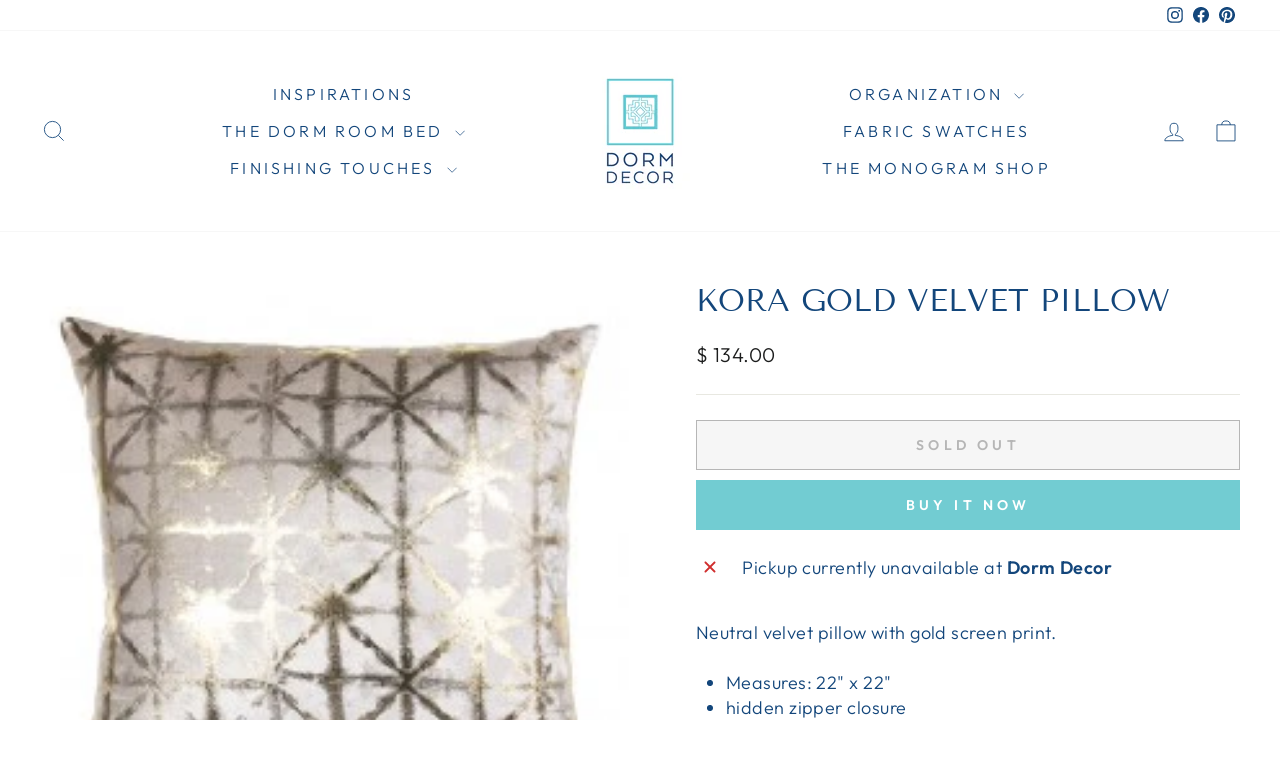

--- FILE ---
content_type: text/html; charset=utf-8
request_url: https://dorm-decor.com/collections/greek-pillow/products/kora-gold-velvet-pillow
body_size: 30599
content:
<!doctype html>
<html class="no-js" lang="en" dir="ltr">
<head>
  <meta charset="utf-8">
  <meta http-equiv="X-UA-Compatible" content="IE=edge,chrome=1">
  <meta name="viewport" content="width=device-width,initial-scale=1">
  <meta name="theme-color" content="#72ccd2">
  <link rel="canonical" href="https://dorm-decor.com/products/kora-gold-velvet-pillow">
  <link rel="preconnect" href="https://cdn.shopify.com" crossorigin>
  <link rel="preconnect" href="https://fonts.shopifycdn.com" crossorigin>
  <link rel="dns-prefetch" href="https://productreviews.shopifycdn.com">
  <link rel="dns-prefetch" href="https://ajax.googleapis.com">
  <link rel="dns-prefetch" href="https://maps.googleapis.com">
  <link rel="dns-prefetch" href="https://maps.gstatic.com"><title>Kora Gold Velvet Pillow- Dorm Pillows | Dorm Decor
</title>
<meta name="description" content="The Kora Velvet pillow adds instant glam and sophistication to your dorm bedding! Dorm Decor offers a variety of pillows and dorm bedding to help make your college dorm room the perfect home away from home."><meta property="og:site_name" content="Dorm Decor">
  <meta property="og:url" content="https://dorm-decor.com/products/kora-gold-velvet-pillow">
  <meta property="og:title" content="Kora Gold Velvet Pillow">
  <meta property="og:type" content="product">
  <meta property="og:description" content="The Kora Velvet pillow adds instant glam and sophistication to your dorm bedding! Dorm Decor offers a variety of pillows and dorm bedding to help make your college dorm room the perfect home away from home."><meta property="og:image" content="http://dorm-decor.com/cdn/shop/products/KORA03J-GD-228x228.JPG?v=1511822303">
    <meta property="og:image:secure_url" content="https://dorm-decor.com/cdn/shop/products/KORA03J-GD-228x228.JPG?v=1511822303">
    <meta property="og:image:width" content="228">
    <meta property="og:image:height" content="228"><meta name="twitter:site" content="@">
  <meta name="twitter:card" content="summary_large_image">
  <meta name="twitter:title" content="Kora Gold Velvet Pillow">
  <meta name="twitter:description" content="The Kora Velvet pillow adds instant glam and sophistication to your dorm bedding! Dorm Decor offers a variety of pillows and dorm bedding to help make your college dorm room the perfect home away from home.">
<style data-shopify>@font-face {
  font-family: "Tenor Sans";
  font-weight: 400;
  font-style: normal;
  font-display: swap;
  src: url("//dorm-decor.com/cdn/fonts/tenor_sans/tenorsans_n4.966071a72c28462a9256039d3e3dc5b0cf314f65.woff2") format("woff2"),
       url("//dorm-decor.com/cdn/fonts/tenor_sans/tenorsans_n4.2282841d948f9649ba5c3cad6ea46df268141820.woff") format("woff");
}

  @font-face {
  font-family: Outfit;
  font-weight: 300;
  font-style: normal;
  font-display: swap;
  src: url("//dorm-decor.com/cdn/fonts/outfit/outfit_n3.8c97ae4c4fac7c2ea467a6dc784857f4de7e0e37.woff2") format("woff2"),
       url("//dorm-decor.com/cdn/fonts/outfit/outfit_n3.b50a189ccde91f9bceee88f207c18c09f0b62a7b.woff") format("woff");
}


  @font-face {
  font-family: Outfit;
  font-weight: 600;
  font-style: normal;
  font-display: swap;
  src: url("//dorm-decor.com/cdn/fonts/outfit/outfit_n6.dfcbaa80187851df2e8384061616a8eaa1702fdc.woff2") format("woff2"),
       url("//dorm-decor.com/cdn/fonts/outfit/outfit_n6.88384e9fc3e36038624caccb938f24ea8008a91d.woff") format("woff");
}

  
  
</style><link href="//dorm-decor.com/cdn/shop/t/21/assets/theme.css?v=67746762673215659171741925982" rel="stylesheet" type="text/css" media="all" />
<style data-shopify>:root {
    --typeHeaderPrimary: "Tenor Sans";
    --typeHeaderFallback: sans-serif;
    --typeHeaderSize: 36px;
    --typeHeaderWeight: 400;
    --typeHeaderLineHeight: 1;
    --typeHeaderSpacing: 0.0em;

    --typeBasePrimary:Outfit;
    --typeBaseFallback:sans-serif;
    --typeBaseSize: 18px;
    --typeBaseWeight: 300;
    --typeBaseSpacing: 0.025em;
    --typeBaseLineHeight: 1.4;
    --typeBaselineHeightMinus01: 1.3;

    --typeCollectionTitle: 20px;

    --iconWeight: 2px;
    --iconLinecaps: miter;

    
        --buttonRadius: 0;
    

    --colorGridOverlayOpacity: 0.1;
    }

    .placeholder-content {
    background-image: linear-gradient(100deg, #ffffff 40%, #f7f7f7 63%, #ffffff 79%);
    }</style><script>
    document.documentElement.className = document.documentElement.className.replace('no-js', 'js');

    window.theme = window.theme || {};
    theme.routes = {
      home: "/",
      cart: "/cart.js",
      cartPage: "/cart",
      cartAdd: "/cart/add.js",
      cartChange: "/cart/change.js",
      search: "/search",
      predictiveSearch: "/search/suggest"
    };
    theme.strings = {
      soldOut: "Sold Out",
      unavailable: "Unavailable",
      inStockLabel: "In stock, ready to ship",
      oneStockLabel: "Low stock - [count] item left",
      otherStockLabel: "Low stock - [count] items left",
      willNotShipUntil: "Ready to ship [date]",
      willBeInStockAfter: "Back in stock [date]",
      waitingForStock: "Inventory on the way",
      savePrice: "Save [saved_amount]",
      cartEmpty: "Your cart is currently empty.",
      cartTermsConfirmation: "You must agree with the terms and conditions of sales to check out",
      searchCollections: "Collections",
      searchPages: "Pages",
      searchArticles: "Articles",
      productFrom: "from ",
      maxQuantity: "You can only have [quantity] of [title] in your cart."
    };
    theme.settings = {
      cartType: "drawer",
      isCustomerTemplate: false,
      moneyFormat: "$ {{amount}}",
      saveType: "dollar",
      productImageSize: "natural",
      productImageCover: false,
      predictiveSearch: true,
      predictiveSearchType: null,
      predictiveSearchVendor: false,
      predictiveSearchPrice: false,
      quickView: false,
      themeName: 'Impulse',
      themeVersion: "7.4.0"
    };
  </script>

  <script>window.performance && window.performance.mark && window.performance.mark('shopify.content_for_header.start');</script><meta id="shopify-digital-wallet" name="shopify-digital-wallet" content="/7185633/digital_wallets/dialog">
<meta name="shopify-checkout-api-token" content="9d65b69d0db7acfea269d1791c399535">
<link rel="alternate" type="application/json+oembed" href="https://dorm-decor.com/products/kora-gold-velvet-pillow.oembed">
<script async="async" src="/checkouts/internal/preloads.js?locale=en-US"></script>
<script id="apple-pay-shop-capabilities" type="application/json">{"shopId":7185633,"countryCode":"US","currencyCode":"USD","merchantCapabilities":["supports3DS"],"merchantId":"gid:\/\/shopify\/Shop\/7185633","merchantName":"Dorm Decor","requiredBillingContactFields":["postalAddress","email","phone"],"requiredShippingContactFields":["postalAddress","email","phone"],"shippingType":"shipping","supportedNetworks":["visa","masterCard","amex","discover","elo","jcb"],"total":{"type":"pending","label":"Dorm Decor","amount":"1.00"},"shopifyPaymentsEnabled":true,"supportsSubscriptions":true}</script>
<script id="shopify-features" type="application/json">{"accessToken":"9d65b69d0db7acfea269d1791c399535","betas":["rich-media-storefront-analytics"],"domain":"dorm-decor.com","predictiveSearch":true,"shopId":7185633,"locale":"en"}</script>
<script>var Shopify = Shopify || {};
Shopify.shop = "dorm-decor.myshopify.com";
Shopify.locale = "en";
Shopify.currency = {"active":"USD","rate":"1.0"};
Shopify.country = "US";
Shopify.theme = {"name":"Impulse SCPO","id":132777410647,"schema_name":"Impulse","schema_version":"7.4.0","theme_store_id":857,"role":"main"};
Shopify.theme.handle = "null";
Shopify.theme.style = {"id":null,"handle":null};
Shopify.cdnHost = "dorm-decor.com/cdn";
Shopify.routes = Shopify.routes || {};
Shopify.routes.root = "/";</script>
<script type="module">!function(o){(o.Shopify=o.Shopify||{}).modules=!0}(window);</script>
<script>!function(o){function n(){var o=[];function n(){o.push(Array.prototype.slice.apply(arguments))}return n.q=o,n}var t=o.Shopify=o.Shopify||{};t.loadFeatures=n(),t.autoloadFeatures=n()}(window);</script>
<script id="shop-js-analytics" type="application/json">{"pageType":"product"}</script>
<script defer="defer" async type="module" src="//dorm-decor.com/cdn/shopifycloud/shop-js/modules/v2/client.init-shop-cart-sync_BT-GjEfc.en.esm.js"></script>
<script defer="defer" async type="module" src="//dorm-decor.com/cdn/shopifycloud/shop-js/modules/v2/chunk.common_D58fp_Oc.esm.js"></script>
<script defer="defer" async type="module" src="//dorm-decor.com/cdn/shopifycloud/shop-js/modules/v2/chunk.modal_xMitdFEc.esm.js"></script>
<script type="module">
  await import("//dorm-decor.com/cdn/shopifycloud/shop-js/modules/v2/client.init-shop-cart-sync_BT-GjEfc.en.esm.js");
await import("//dorm-decor.com/cdn/shopifycloud/shop-js/modules/v2/chunk.common_D58fp_Oc.esm.js");
await import("//dorm-decor.com/cdn/shopifycloud/shop-js/modules/v2/chunk.modal_xMitdFEc.esm.js");

  window.Shopify.SignInWithShop?.initShopCartSync?.({"fedCMEnabled":true,"windoidEnabled":true});

</script>
<script>(function() {
  var isLoaded = false;
  function asyncLoad() {
    if (isLoaded) return;
    isLoaded = true;
    var urls = ["https:\/\/cdn.shopify.com\/s\/files\/1\/0718\/5633\/files\/swatch-previews.js?2732014397723225970\u0026shop=dorm-decor.myshopify.com","https:\/\/cdn.shopify.com\/s\/files\/1\/0718\/5633\/files\/swatchjs.js?shop=dorm-decor.myshopify.com","https:\/\/cdn.nfcube.com\/instafeed-61972cf07fe6548e239d75b7ec75f802.js?shop=dorm-decor.myshopify.com"];
    for (var i = 0; i < urls.length; i++) {
      var s = document.createElement('script');
      s.type = 'text/javascript';
      s.async = true;
      s.src = urls[i];
      var x = document.getElementsByTagName('script')[0];
      x.parentNode.insertBefore(s, x);
    }
  };
  if(window.attachEvent) {
    window.attachEvent('onload', asyncLoad);
  } else {
    window.addEventListener('load', asyncLoad, false);
  }
})();</script>
<script id="__st">var __st={"a":7185633,"offset":-21600,"reqid":"a44272a7-d331-48a9-9c39-f95f219965e0-1769386879","pageurl":"dorm-decor.com\/collections\/greek-pillow\/products\/kora-gold-velvet-pillow","u":"06889f675f30","p":"product","rtyp":"product","rid":377970524187};</script>
<script>window.ShopifyPaypalV4VisibilityTracking = true;</script>
<script id="captcha-bootstrap">!function(){'use strict';const t='contact',e='account',n='new_comment',o=[[t,t],['blogs',n],['comments',n],[t,'customer']],c=[[e,'customer_login'],[e,'guest_login'],[e,'recover_customer_password'],[e,'create_customer']],r=t=>t.map((([t,e])=>`form[action*='/${t}']:not([data-nocaptcha='true']) input[name='form_type'][value='${e}']`)).join(','),a=t=>()=>t?[...document.querySelectorAll(t)].map((t=>t.form)):[];function s(){const t=[...o],e=r(t);return a(e)}const i='password',u='form_key',d=['recaptcha-v3-token','g-recaptcha-response','h-captcha-response',i],f=()=>{try{return window.sessionStorage}catch{return}},m='__shopify_v',_=t=>t.elements[u];function p(t,e,n=!1){try{const o=window.sessionStorage,c=JSON.parse(o.getItem(e)),{data:r}=function(t){const{data:e,action:n}=t;return t[m]||n?{data:e,action:n}:{data:t,action:n}}(c);for(const[e,n]of Object.entries(r))t.elements[e]&&(t.elements[e].value=n);n&&o.removeItem(e)}catch(o){console.error('form repopulation failed',{error:o})}}const l='form_type',E='cptcha';function T(t){t.dataset[E]=!0}const w=window,h=w.document,L='Shopify',v='ce_forms',y='captcha';let A=!1;((t,e)=>{const n=(g='f06e6c50-85a8-45c8-87d0-21a2b65856fe',I='https://cdn.shopify.com/shopifycloud/storefront-forms-hcaptcha/ce_storefront_forms_captcha_hcaptcha.v1.5.2.iife.js',D={infoText:'Protected by hCaptcha',privacyText:'Privacy',termsText:'Terms'},(t,e,n)=>{const o=w[L][v],c=o.bindForm;if(c)return c(t,g,e,D).then(n);var r;o.q.push([[t,g,e,D],n]),r=I,A||(h.body.append(Object.assign(h.createElement('script'),{id:'captcha-provider',async:!0,src:r})),A=!0)});var g,I,D;w[L]=w[L]||{},w[L][v]=w[L][v]||{},w[L][v].q=[],w[L][y]=w[L][y]||{},w[L][y].protect=function(t,e){n(t,void 0,e),T(t)},Object.freeze(w[L][y]),function(t,e,n,w,h,L){const[v,y,A,g]=function(t,e,n){const i=e?o:[],u=t?c:[],d=[...i,...u],f=r(d),m=r(i),_=r(d.filter((([t,e])=>n.includes(e))));return[a(f),a(m),a(_),s()]}(w,h,L),I=t=>{const e=t.target;return e instanceof HTMLFormElement?e:e&&e.form},D=t=>v().includes(t);t.addEventListener('submit',(t=>{const e=I(t);if(!e)return;const n=D(e)&&!e.dataset.hcaptchaBound&&!e.dataset.recaptchaBound,o=_(e),c=g().includes(e)&&(!o||!o.value);(n||c)&&t.preventDefault(),c&&!n&&(function(t){try{if(!f())return;!function(t){const e=f();if(!e)return;const n=_(t);if(!n)return;const o=n.value;o&&e.removeItem(o)}(t);const e=Array.from(Array(32),(()=>Math.random().toString(36)[2])).join('');!function(t,e){_(t)||t.append(Object.assign(document.createElement('input'),{type:'hidden',name:u})),t.elements[u].value=e}(t,e),function(t,e){const n=f();if(!n)return;const o=[...t.querySelectorAll(`input[type='${i}']`)].map((({name:t})=>t)),c=[...d,...o],r={};for(const[a,s]of new FormData(t).entries())c.includes(a)||(r[a]=s);n.setItem(e,JSON.stringify({[m]:1,action:t.action,data:r}))}(t,e)}catch(e){console.error('failed to persist form',e)}}(e),e.submit())}));const S=(t,e)=>{t&&!t.dataset[E]&&(n(t,e.some((e=>e===t))),T(t))};for(const o of['focusin','change'])t.addEventListener(o,(t=>{const e=I(t);D(e)&&S(e,y())}));const B=e.get('form_key'),M=e.get(l),P=B&&M;t.addEventListener('DOMContentLoaded',(()=>{const t=y();if(P)for(const e of t)e.elements[l].value===M&&p(e,B);[...new Set([...A(),...v().filter((t=>'true'===t.dataset.shopifyCaptcha))])].forEach((e=>S(e,t)))}))}(h,new URLSearchParams(w.location.search),n,t,e,['guest_login'])})(!0,!0)}();</script>
<script integrity="sha256-4kQ18oKyAcykRKYeNunJcIwy7WH5gtpwJnB7kiuLZ1E=" data-source-attribution="shopify.loadfeatures" defer="defer" src="//dorm-decor.com/cdn/shopifycloud/storefront/assets/storefront/load_feature-a0a9edcb.js" crossorigin="anonymous"></script>
<script data-source-attribution="shopify.dynamic_checkout.dynamic.init">var Shopify=Shopify||{};Shopify.PaymentButton=Shopify.PaymentButton||{isStorefrontPortableWallets:!0,init:function(){window.Shopify.PaymentButton.init=function(){};var t=document.createElement("script");t.src="https://dorm-decor.com/cdn/shopifycloud/portable-wallets/latest/portable-wallets.en.js",t.type="module",document.head.appendChild(t)}};
</script>
<script data-source-attribution="shopify.dynamic_checkout.buyer_consent">
  function portableWalletsHideBuyerConsent(e){var t=document.getElementById("shopify-buyer-consent"),n=document.getElementById("shopify-subscription-policy-button");t&&n&&(t.classList.add("hidden"),t.setAttribute("aria-hidden","true"),n.removeEventListener("click",e))}function portableWalletsShowBuyerConsent(e){var t=document.getElementById("shopify-buyer-consent"),n=document.getElementById("shopify-subscription-policy-button");t&&n&&(t.classList.remove("hidden"),t.removeAttribute("aria-hidden"),n.addEventListener("click",e))}window.Shopify?.PaymentButton&&(window.Shopify.PaymentButton.hideBuyerConsent=portableWalletsHideBuyerConsent,window.Shopify.PaymentButton.showBuyerConsent=portableWalletsShowBuyerConsent);
</script>
<script>
  function portableWalletsCleanup(e){e&&e.src&&console.error("Failed to load portable wallets script "+e.src);var t=document.querySelectorAll("shopify-accelerated-checkout .shopify-payment-button__skeleton, shopify-accelerated-checkout-cart .wallet-cart-button__skeleton"),e=document.getElementById("shopify-buyer-consent");for(let e=0;e<t.length;e++)t[e].remove();e&&e.remove()}function portableWalletsNotLoadedAsModule(e){e instanceof ErrorEvent&&"string"==typeof e.message&&e.message.includes("import.meta")&&"string"==typeof e.filename&&e.filename.includes("portable-wallets")&&(window.removeEventListener("error",portableWalletsNotLoadedAsModule),window.Shopify.PaymentButton.failedToLoad=e,"loading"===document.readyState?document.addEventListener("DOMContentLoaded",window.Shopify.PaymentButton.init):window.Shopify.PaymentButton.init())}window.addEventListener("error",portableWalletsNotLoadedAsModule);
</script>

<script type="module" src="https://dorm-decor.com/cdn/shopifycloud/portable-wallets/latest/portable-wallets.en.js" onError="portableWalletsCleanup(this)" crossorigin="anonymous"></script>
<script nomodule>
  document.addEventListener("DOMContentLoaded", portableWalletsCleanup);
</script>

<link id="shopify-accelerated-checkout-styles" rel="stylesheet" media="screen" href="https://dorm-decor.com/cdn/shopifycloud/portable-wallets/latest/accelerated-checkout-backwards-compat.css" crossorigin="anonymous">
<style id="shopify-accelerated-checkout-cart">
        #shopify-buyer-consent {
  margin-top: 1em;
  display: inline-block;
  width: 100%;
}

#shopify-buyer-consent.hidden {
  display: none;
}

#shopify-subscription-policy-button {
  background: none;
  border: none;
  padding: 0;
  text-decoration: underline;
  font-size: inherit;
  cursor: pointer;
}

#shopify-subscription-policy-button::before {
  box-shadow: none;
}

      </style>

<script>window.performance && window.performance.mark && window.performance.mark('shopify.content_for_header.end');</script>

  

<script>
    window.BOLD = window.BOLD || {};
        window.BOLD.options = window.BOLD.options || {};
        window.BOLD.options.settings = window.BOLD.options.settings || {};
        window.BOLD.options.settings.v1_variant_mode = window.BOLD.options.settings.v1_variant_mode || true;
        window.BOLD.options.settings.hybrid_fix_auto_insert_inputs =
        window.BOLD.options.settings.hybrid_fix_auto_insert_inputs || true;
</script>

<script>window.BOLD = window.BOLD || {};
    window.BOLD.common = window.BOLD.common || {};
    window.BOLD.common.Shopify = window.BOLD.common.Shopify || {};
    window.BOLD.common.Shopify.shop = {
      domain: 'dorm-decor.com',
      permanent_domain: 'dorm-decor.myshopify.com',
      url: 'https://dorm-decor.com',
      secure_url: 'https://dorm-decor.com',money_format: "$ {{amount}}",currency: "USD"
    };
    window.BOLD.common.Shopify.customer = {
      id: null,
      tags: null,
    };
    window.BOLD.common.Shopify.cart = {"note":null,"attributes":{},"original_total_price":0,"total_price":0,"total_discount":0,"total_weight":0.0,"item_count":0,"items":[],"requires_shipping":false,"currency":"USD","items_subtotal_price":0,"cart_level_discount_applications":[],"checkout_charge_amount":0};
    window.BOLD.common.template = 'product';window.BOLD.common.Shopify.formatMoney = function(money, format) {
        function n(t, e) {
            return "undefined" == typeof t ? e : t
        }
        function r(t, e, r, i) {
            if (e = n(e, 2),
                r = n(r, ","),
                i = n(i, "."),
            isNaN(t) || null == t)
                return 0;
            t = (t / 100).toFixed(e);
            var o = t.split(".")
                , a = o[0].replace(/(\d)(?=(\d\d\d)+(?!\d))/g, "$1" + r)
                , s = o[1] ? i + o[1] : "";
            return a + s
        }
        "string" == typeof money && (money = money.replace(".", ""));
        var i = ""
            , o = /\{\{\s*(\w+)\s*\}\}/
            , a = format || window.BOLD.common.Shopify.shop.money_format || window.Shopify.money_format || "$ {{ amount }}";
        switch (a.match(o)[1]) {
            case "amount":
                i = r(money, 2, ",", ".");
                break;
            case "amount_no_decimals":
                i = r(money, 0, ",", ".");
                break;
            case "amount_with_comma_separator":
                i = r(money, 2, ".", ",");
                break;
            case "amount_no_decimals_with_comma_separator":
                i = r(money, 0, ".", ",");
                break;
            case "amount_with_space_separator":
                i = r(money, 2, " ", ",");
                break;
            case "amount_no_decimals_with_space_separator":
                i = r(money, 0, " ", ",");
                break;
            case "amount_with_apostrophe_separator":
                i = r(money, 2, "'", ".");
                break;
        }
        return a.replace(o, i);
    };
    window.BOLD.common.Shopify.saveProduct = function (handle, product) {
      if (typeof handle === 'string' && typeof window.BOLD.common.Shopify.products[handle] === 'undefined') {
        if (typeof product === 'number') {
          window.BOLD.common.Shopify.handles[product] = handle;
          product = { id: product };
        }
        window.BOLD.common.Shopify.products[handle] = product;
      }
    };
    window.BOLD.common.Shopify.saveVariant = function (variant_id, variant) {
      if (typeof variant_id === 'number' && typeof window.BOLD.common.Shopify.variants[variant_id] === 'undefined') {
        window.BOLD.common.Shopify.variants[variant_id] = variant;
      }
    };window.BOLD.common.Shopify.products = window.BOLD.common.Shopify.products || {};
    window.BOLD.common.Shopify.variants = window.BOLD.common.Shopify.variants || {};
    window.BOLD.common.Shopify.handles = window.BOLD.common.Shopify.handles || {};window.BOLD.common.Shopify.handle = "kora-gold-velvet-pillow"
window.BOLD.common.Shopify.saveProduct("kora-gold-velvet-pillow", 377970524187);window.BOLD.common.Shopify.saveVariant(4836637573147, { product_id: 377970524187, product_handle: "kora-gold-velvet-pillow", price: 13400, group_id: '', csp_metafield: {}});window.BOLD.apps_installed = {"Product Options":2} || {};window.BOLD.common.Shopify.saveProduct("huge-dutch-euro-pillow-capri", 7501682409559);window.BOLD.common.Shopify.saveVariant(42060369002583, { product_id: 7501682409559, product_handle: "huge-dutch-euro-pillow-capri", price: 28900, group_id: '', csp_metafield: {}});window.BOLD.common.Shopify.saveProduct("huge-dutch-euro-pillow-lemon-lime", 7501682245719);window.BOLD.common.Shopify.saveVariant(42060368740439, { product_id: 7501682245719, product_handle: "huge-dutch-euro-pillow-lemon-lime", price: 28900, group_id: '', csp_metafield: {}});window.BOLD.common.Shopify.saveProduct("huge-dutch-euro-pillow-blue-jay-linen", 7338987094103);window.BOLD.common.Shopify.saveVariant(41432036114519, { product_id: 7338987094103, product_handle: "huge-dutch-euro-pillow-blue-jay-linen", price: 28900, group_id: '', csp_metafield: {}});window.BOLD.common.Shopify.saveProduct("huge-dutch-euro-pillow-marine-linen-allow-2-weeks-copy", 7338981392471);window.BOLD.common.Shopify.saveVariant(41431985586263, { product_id: 7338981392471, product_handle: "huge-dutch-euro-pillow-marine-linen-allow-2-weeks-copy", price: 28900, group_id: '', csp_metafield: {}});window.BOLD.common.Shopify.saveProduct("huge-dutch-euro-pillow-light-gray", 4684885098583);window.BOLD.common.Shopify.saveVariant(32482575253591, { product_id: 4684885098583, product_handle: "huge-dutch-euro-pillow-light-gray", price: 28900, group_id: '', csp_metafield: {}});window.BOLD.common.Shopify.saveProduct("huge-dutch-euro-pillow-dune", 1988766826583);window.BOLD.common.Shopify.saveVariant(19704723341399, { product_id: 1988766826583, product_handle: "huge-dutch-euro-pillow-dune", price: 28900, group_id: '', csp_metafield: {}});window.BOLD.common.Shopify.saveProduct("huge-dutch-euro-pillow-eggshell-linen", 9664709834);window.BOLD.common.Shopify.saveVariant(34741715210, { product_id: 9664709834, product_handle: "huge-dutch-euro-pillow-eggshell-linen", price: 28900, group_id: '', csp_metafield: {}});window.BOLD.common.Shopify.saveProduct("huge-dutch-euro-pillow-deep-blue", 7501317636183);window.BOLD.common.Shopify.saveVariant(42059148656727, { product_id: 7501317636183, product_handle: "huge-dutch-euro-pillow-deep-blue", price: 24900, group_id: '', csp_metafield: {}});window.BOLD.common.Shopify.saveProduct("huge-dutch-euro-pillow-bella-tulip", 6979056336983);window.BOLD.common.Shopify.saveVariant(40443331313751, { product_id: 6979056336983, product_handle: "huge-dutch-euro-pillow-bella-tulip", price: 24900, group_id: '', csp_metafield: {}});window.BOLD.common.Shopify.saveProduct("huge-dutch-euro-pillow-bella-violet", 6960889921623);window.BOLD.common.Shopify.saveVariant(40378479968343, { product_id: 6960889921623, product_handle: "huge-dutch-euro-pillow-bella-violet", price: 24900, group_id: '', csp_metafield: {}});window.BOLD.common.Shopify.saveProduct("huge-dutch-euro-pillow-granite-1", 6868499693655);window.BOLD.common.Shopify.saveVariant(40146486853719, { product_id: 6868499693655, product_handle: "huge-dutch-euro-pillow-granite-1", price: 24900, group_id: '', csp_metafield: {}});window.BOLD.common.Shopify.saveProduct("huge-dutch-euro-pillow-bella-hot-pink", 6864689659991);window.BOLD.common.Shopify.saveVariant(40138551066711, { product_id: 6864689659991, product_handle: "huge-dutch-euro-pillow-bella-hot-pink", price: 24900, group_id: '', csp_metafield: {}});window.BOLD.common.Shopify.saveProduct("huge-dutch-euro-pillow-soft-pink", 6847681757271);window.BOLD.common.Shopify.saveVariant(40071312572503, { product_id: 6847681757271, product_handle: "huge-dutch-euro-pillow-soft-pink", price: 24900, group_id: '', csp_metafield: {}});window.BOLD.common.Shopify.saveProduct("huge-dutch-euro-pillow-dark-blue", 4684872679511);window.BOLD.common.Shopify.saveVariant(32482546843735, { product_id: 4684872679511, product_handle: "huge-dutch-euro-pillow-dark-blue", price: 24900, group_id: '', csp_metafield: {}});window.BOLD.common.Shopify.saveProduct("huge-dutch-euro-pillow-white", 878509569);window.BOLD.common.Shopify.saveVariant(2475712385, { product_id: 878509569, product_handle: "huge-dutch-euro-pillow-white", price: 24900, group_id: '', csp_metafield: {}});window.BOLD.common.Shopify.saveProduct("huge-dutch-euro-pillow-spiral-cobalt", 6847691948119);window.BOLD.common.Shopify.saveVariant(40071343571031, { product_id: 6847691948119, product_handle: "huge-dutch-euro-pillow-spiral-cobalt", price: 22900, group_id: '', csp_metafield: {}});window.BOLD.common.Shopify.saveProduct("huge-dutch-euro-pillow-spiral-spruce", 6847675170903);window.BOLD.common.Shopify.saveVariant(40071286620247, { product_id: 6847675170903, product_handle: "huge-dutch-euro-pillow-spiral-spruce", price: 22900, group_id: '', csp_metafield: {}});window.BOLD.common.Shopify.saveProduct("huge-dutch-euro-pillow-spring-green", 4446469455959);window.BOLD.common.Shopify.saveVariant(31662677622871, { product_id: 4446469455959, product_handle: "huge-dutch-euro-pillow-spring-green", price: 22900, group_id: '', csp_metafield: {}});window.BOLD.common.Shopify.saveProduct("huge-dutch-euro-pillow-lunar-quarry", 4355243212887);window.BOLD.common.Shopify.saveVariant(31188983316567, { product_id: 4355243212887, product_handle: "huge-dutch-euro-pillow-lunar-quarry", price: 22900, group_id: '', csp_metafield: {}});window.BOLD.common.Shopify.saveProduct("huge-dutch-euro-pillow-lemon-lime-insert-not-included", 7536123576407);window.BOLD.common.Shopify.saveVariant(42412980207703, { product_id: 7536123576407, product_handle: "huge-dutch-euro-pillow-lemon-lime-insert-not-included", price: 18900, group_id: '', csp_metafield: {}});window.BOLD.common.Shopify.saveProduct("huge-dutch-euro-pillow-capri-cover-only", 7536117842007);window.BOLD.common.Shopify.saveVariant(42412957106263, { product_id: 7536117842007, product_handle: "huge-dutch-euro-pillow-capri-cover-only", price: 18900, group_id: '', csp_metafield: {}});window.BOLD.common.Shopify.saveProduct("huge-dutch-euro-cover-blue-jay-linen-insert-not-included-allow-2-weeks", 7338987782231);window.BOLD.common.Shopify.saveVariant(41432040079447, { product_id: 7338987782231, product_handle: "huge-dutch-euro-cover-blue-jay-linen-insert-not-included-allow-2-weeks", price: 18900, group_id: '', csp_metafield: {}});window.BOLD.common.Shopify.saveProduct("huge-dutch-euro-pillow-marine-linen-cover-only", 6847693422679);window.BOLD.common.Shopify.saveVariant(40071353106519, { product_id: 6847693422679, product_handle: "huge-dutch-euro-pillow-marine-linen-cover-only", price: 18900, group_id: '', csp_metafield: {}});window.BOLD.common.Shopify.saveProduct("park-avenue-velvet-pillow-gold", 6644181172311);window.BOLD.common.Shopify.saveVariant(39474661195863, { product_id: 6644181172311, product_handle: "park-avenue-velvet-pillow-gold", price: 17900, group_id: '', csp_metafield: {}});window.BOLD.common.Shopify.saveProduct("huge-dutch-euro-pillow-deep-blue-insert-not-included", 7536121282647);window.BOLD.common.Shopify.saveVariant(42412971982935, { product_id: 7536121282647, product_handle: "huge-dutch-euro-pillow-deep-blue-insert-not-included", price: 14900, group_id: '', csp_metafield: {}});window.BOLD.common.Shopify.saveProduct("huge-dutch-euro-cover-bella-tulip-insert-not-included", 6979056042071);window.BOLD.common.Shopify.saveVariant(40443329970263, { product_id: 6979056042071, product_handle: "huge-dutch-euro-cover-bella-tulip-insert-not-included", price: 13900, group_id: '', csp_metafield: {}});window.BOLD.common.Shopify.saveProduct("copy-of-huge-dutch-euro-cover-bella-violet-insert-not-included", 6960891527255);window.BOLD.common.Shopify.saveVariant(40378488258647, { product_id: 6960891527255, product_handle: "copy-of-huge-dutch-euro-cover-bella-violet-insert-not-included", price: 13900, group_id: '', csp_metafield: {}});window.BOLD.common.Shopify.saveProduct("huge-dutch-euro-cover-bella-hot-pink", 6864690446423);window.BOLD.common.Shopify.saveVariant(40138554015831, { product_id: 6864690446423, product_handle: "huge-dutch-euro-cover-bella-hot-pink", price: 13900, group_id: '', csp_metafield: {}});window.BOLD.common.Shopify.saveProduct("huge-dutch-euro-cover-spiral-spruce", 6852408049751);window.BOLD.common.Shopify.saveVariant(40095399247959, { product_id: 6852408049751, product_handle: "huge-dutch-euro-cover-spiral-spruce", price: 13900, group_id: '', csp_metafield: {}});window.BOLD.common.Shopify.saveProduct("huge-dutch-euro-cover-spiral-cobalt", 6852407918679);window.BOLD.common.Shopify.saveVariant(40095398658135, { product_id: 6852407918679, product_handle: "huge-dutch-euro-cover-spiral-cobalt", price: 13900, group_id: '', csp_metafield: {}});window.BOLD.common.Shopify.saveProduct("huge-dutch-euro-cover-soft-pink", 6852405952599);window.BOLD.common.Shopify.saveVariant(40095396626519, { product_id: 6852405952599, product_handle: "huge-dutch-euro-cover-soft-pink", price: 13900, group_id: '', csp_metafield: {}});window.BOLD.common.Shopify.saveProduct("huge-dutch-euro-cover-spring-green", 6852404019287);window.BOLD.common.Shopify.saveVariant(40095393120343, { product_id: 6852404019287, product_handle: "huge-dutch-euro-cover-spring-green", price: 13900, group_id: '', csp_metafield: {}});window.BOLD.common.Shopify.saveProduct("kora-gold-velvet-pillow", 377970524187);window.BOLD.common.Shopify.saveVariant(4836637573147, { product_id: 377970524187, product_handle: "kora-gold-velvet-pillow", price: 13400, group_id: '', csp_metafield: {}});window.BOLD.common.Shopify.saveProduct("kora-silver-velvet-pillow", 10963952010);window.BOLD.common.Shopify.saveVariant(43322300426, { product_id: 10963952010, product_handle: "kora-silver-velvet-pillow", price: 13400, group_id: '', csp_metafield: {}});window.BOLD.common.Shopify.saveProduct("bayou-pillow-in-ivory", 6640081633367);window.BOLD.common.Shopify.saveVariant(39467421335639, { product_id: 6640081633367, product_handle: "bayou-pillow-in-ivory", price: 13100, group_id: '', csp_metafield: {}});window.BOLD.common.Shopify.saveProduct("orange-zebra-pillow", 6761294200919);window.BOLD.common.Shopify.saveVariant(39777287438423, { product_id: 6761294200919, product_handle: "orange-zebra-pillow", price: 12500, group_id: '', csp_metafield: {}});window.BOLD.common.Shopify.saveProduct("huge-dutch-euro-pillow-insert", 1971699613783);window.BOLD.common.Shopify.saveVariant(19666595315799, { product_id: 1971699613783, product_handle: "huge-dutch-euro-pillow-insert", price: 12500, group_id: '', csp_metafield: {}});window.BOLD.common.Shopify.saveProduct("vail-pillow", 11845342410);window.BOLD.common.Shopify.saveVariant(47207300810, { product_id: 11845342410, product_handle: "vail-pillow", price: 11600, group_id: '', csp_metafield: {}});window.BOLD.common.Shopify.saveProduct("long-longwool-fur-pillow-purple", 6647770284119);window.BOLD.common.Shopify.saveVariant(39483713716311, { product_id: 6647770284119, product_handle: "long-longwool-fur-pillow-purple", price: 10600, group_id: '', csp_metafield: {}});window.BOLD.common.Shopify.saveProduct("himalayan-faux-fur-pillow-ivory", 6640200646743);window.BOLD.common.Shopify.saveVariant(39467695145047, { product_id: 6640200646743, product_handle: "himalayan-faux-fur-pillow-ivory", price: 9400, group_id: '', csp_metafield: {}});window.BOLD.common.Shopify.saveProduct("mia-furry-shag-pillow-square", 1961160310871);window.BOLD.common.Shopify.saveVariant(19589635866711, { product_id: 1961160310871, product_handle: "mia-furry-shag-pillow-square", price: 8700, group_id: '', csp_metafield: {}});window.BOLD.common.Shopify.saveProduct("cowhide-pillow-ivory", 1961619488855);window.BOLD.common.Shopify.saveVariant(19592781398103, { product_id: 1961619488855, product_handle: "cowhide-pillow-ivory", price: 8300, group_id: '', csp_metafield: {}});window.BOLD.common.Shopify.saveProduct("stormy-fur-pillow", 6640203595863);window.BOLD.common.Shopify.saveVariant(39467697176663, { product_id: 6640203595863, product_handle: "stormy-fur-pillow", price: 7500, group_id: '', csp_metafield: {}});window.BOLD.common.Shopify.saveProduct("mink-pillow-champagne", 6640203169879);window.BOLD.common.Shopify.saveVariant(39467696160855, { product_id: 6640203169879, product_handle: "mink-pillow-champagne", price: 7500, group_id: '', csp_metafield: {}});window.BOLD.common.Shopify.saveProduct("velvet-pillow-salmon-red", 6648486625367);window.BOLD.common.Shopify.saveVariant(39485211344983, { product_id: 6648486625367, product_handle: "velvet-pillow-salmon-red", price: 7400, group_id: '', csp_metafield: {}});window.BOLD.common.Shopify.saveProduct("velvet-navy-pillow", 6644966981719);window.BOLD.common.Shopify.saveVariant(39476360478807, { product_id: 6644966981719, product_handle: "velvet-navy-pillow", price: 6600, group_id: '', csp_metafield: {}});window.BOLD.common.Shopify.saveProduct("velvet-ice-blue-pillow", 6644962721879);window.BOLD.common.Shopify.saveVariant(39476353499223, { product_id: 6644962721879, product_handle: "velvet-ice-blue-pillow", price: 6600, group_id: '', csp_metafield: {}});window.BOLD.common.Shopify.saveProduct("velvet-canary-pillow", 6644962099287);window.BOLD.common.Shopify.saveVariant(39476352385111, { product_id: 6644962099287, product_handle: "velvet-canary-pillow", price: 6600, group_id: '', csp_metafield: {}});window.BOLD.common.Shopify.saveProduct("velvet-lime-pillow", 6644960002135);window.BOLD.common.Shopify.saveVariant(39476351533143, { product_id: 6644960002135, product_handle: "velvet-lime-pillow", price: 6600, group_id: '', csp_metafield: {}});window.BOLD.common.Shopify.saveProduct("himalayan-faux-fur-pillow-pink", 6640197959767);window.BOLD.common.Shopify.saveVariant(39467693736023, { product_id: 6640197959767, product_handle: "himalayan-faux-fur-pillow-pink", price: 6600, group_id: '', csp_metafield: {}});window.BOLD.common.Shopify.metafields = window.BOLD.common.Shopify.metafields || {};window.BOLD.common.Shopify.metafields["bold_rp"] = {};window.BOLD.common.Shopify.metafields["bold_csp_defaults"] = {};window.BOLD.common.cacheParams = window.BOLD.common.cacheParams || {};
</script>

<script>
    window.BOLD.common.cacheParams.options = 1769026624;
</script>
<link href="//dorm-decor.com/cdn/shop/t/21/assets/bold-options.css?v=9322888153424311341741924409" rel="stylesheet" type="text/css" media="all" />
<script src="https://options.shopapps.site/js/options.js" type="text/javascript"></script><script src="//dorm-decor.com/cdn/shop/t/21/assets/vendor-scripts-v11.js" defer="defer"></script><script src="//dorm-decor.com/cdn/shop/t/21/assets/theme.js?v=102990048531218423191741932137" defer="defer"></script>
<!-- BEGIN app block: shopify://apps/sc-product-options/blocks/app-embed/873c9b74-306d-4f83-b58b-a2f5043d2187 --><!-- BEGIN app snippet: bold-options-hybrid -->
<script>
    window.BOLD = window.BOLD || {};
        window.BOLD.options = window.BOLD.options || {};
        window.BOLD.options.settings = window.BOLD.options.settings || {};
        window.BOLD.options.settings.v1_variant_mode = window.BOLD.options.settings.v1_variant_mode || true;
        window.BOLD.options.settings.hybrid_fix_auto_insert_inputs =
        window.BOLD.options.settings.hybrid_fix_auto_insert_inputs || true;
</script>
<!-- END app snippet --><!-- BEGIN app snippet: bold-common --><script>window.BOLD = window.BOLD || {};
    window.BOLD.common = window.BOLD.common || {};
    window.BOLD.common.Shopify = window.BOLD.common.Shopify || {};
    window.BOLD.common.Shopify.shop = {
      domain: 'dorm-decor.com',
      permanent_domain: 'dorm-decor.myshopify.com',
      url: 'https://dorm-decor.com',
      secure_url: 'https://dorm-decor.com',money_format: "$ {{amount}}",currency: "USD"
    };
    window.BOLD.common.Shopify.customer = {
      id: null,
      tags: null,
    };
    window.BOLD.common.Shopify.cart = {"note":null,"attributes":{},"original_total_price":0,"total_price":0,"total_discount":0,"total_weight":0.0,"item_count":0,"items":[],"requires_shipping":false,"currency":"USD","items_subtotal_price":0,"cart_level_discount_applications":[],"checkout_charge_amount":0};
    window.BOLD.common.template = 'product';window.BOLD.common.Shopify.formatMoney = function(money, format) {
        function n(t, e) {
            return "undefined" == typeof t ? e : t
        }
        function r(t, e, r, i) {
            if (e = n(e, 2),
                r = n(r, ","),
                i = n(i, "."),
            isNaN(t) || null == t)
                return 0;
            t = (t / 100).toFixed(e);
            var o = t.split(".")
                , a = o[0].replace(/(\d)(?=(\d\d\d)+(?!\d))/g, "$1" + r)
                , s = o[1] ? i + o[1] : "";
            return a + s
        }
        "string" == typeof money && (money = money.replace(".", ""));
        var i = ""
            , o = /\{\{\s*(\w+)\s*\}\}/
            , a = format || window.BOLD.common.Shopify.shop.money_format || window.Shopify.money_format || "$ {{ amount }}";
        switch (a.match(o)[1]) {
            case "amount":
                i = r(money, 2, ",", ".");
                break;
            case "amount_no_decimals":
                i = r(money, 0, ",", ".");
                break;
            case "amount_with_comma_separator":
                i = r(money, 2, ".", ",");
                break;
            case "amount_no_decimals_with_comma_separator":
                i = r(money, 0, ".", ",");
                break;
            case "amount_with_space_separator":
                i = r(money, 2, " ", ",");
                break;
            case "amount_no_decimals_with_space_separator":
                i = r(money, 0, " ", ",");
                break;
            case "amount_with_apostrophe_separator":
                i = r(money, 2, "'", ".");
                break;
        }
        return a.replace(o, i);
    };
    window.BOLD.common.Shopify.saveProduct = function (handle, product) {
      if (typeof handle === 'string' && typeof window.BOLD.common.Shopify.products[handle] === 'undefined') {
        if (typeof product === 'number') {
          window.BOLD.common.Shopify.handles[product] = handle;
          product = { id: product };
        }
        window.BOLD.common.Shopify.products[handle] = product;
      }
    };
    window.BOLD.common.Shopify.saveVariant = function (variant_id, variant) {
      if (typeof variant_id === 'number' && typeof window.BOLD.common.Shopify.variants[variant_id] === 'undefined') {
        window.BOLD.common.Shopify.variants[variant_id] = variant;
      }
    };window.BOLD.common.Shopify.products = window.BOLD.common.Shopify.products || {};
    window.BOLD.common.Shopify.variants = window.BOLD.common.Shopify.variants || {};
    window.BOLD.common.Shopify.handles = window.BOLD.common.Shopify.handles || {};window.BOLD.common.Shopify.handle = "kora-gold-velvet-pillow"
window.BOLD.common.Shopify.saveProduct("kora-gold-velvet-pillow", 377970524187);window.BOLD.common.Shopify.saveVariant(4836637573147, { product_id: 377970524187, product_handle: "kora-gold-velvet-pillow", price: 13400, group_id: '', csp_metafield: {}});window.BOLD.apps_installed = {"Product Options":2} || {};window.BOLD.common.Shopify.saveProduct("huge-dutch-euro-pillow-capri", 7501682409559);window.BOLD.common.Shopify.saveVariant(42060369002583, { product_id: 7501682409559, product_handle: "huge-dutch-euro-pillow-capri", price: 28900, group_id: '', csp_metafield: {}});window.BOLD.common.Shopify.saveProduct("huge-dutch-euro-pillow-lemon-lime", 7501682245719);window.BOLD.common.Shopify.saveVariant(42060368740439, { product_id: 7501682245719, product_handle: "huge-dutch-euro-pillow-lemon-lime", price: 28900, group_id: '', csp_metafield: {}});window.BOLD.common.Shopify.saveProduct("huge-dutch-euro-pillow-blue-jay-linen", 7338987094103);window.BOLD.common.Shopify.saveVariant(41432036114519, { product_id: 7338987094103, product_handle: "huge-dutch-euro-pillow-blue-jay-linen", price: 28900, group_id: '', csp_metafield: {}});window.BOLD.common.Shopify.saveProduct("huge-dutch-euro-pillow-marine-linen-allow-2-weeks-copy", 7338981392471);window.BOLD.common.Shopify.saveVariant(41431985586263, { product_id: 7338981392471, product_handle: "huge-dutch-euro-pillow-marine-linen-allow-2-weeks-copy", price: 28900, group_id: '', csp_metafield: {}});window.BOLD.common.Shopify.saveProduct("huge-dutch-euro-pillow-light-gray", 4684885098583);window.BOLD.common.Shopify.saveVariant(32482575253591, { product_id: 4684885098583, product_handle: "huge-dutch-euro-pillow-light-gray", price: 28900, group_id: '', csp_metafield: {}});window.BOLD.common.Shopify.saveProduct("huge-dutch-euro-pillow-dune", 1988766826583);window.BOLD.common.Shopify.saveVariant(19704723341399, { product_id: 1988766826583, product_handle: "huge-dutch-euro-pillow-dune", price: 28900, group_id: '', csp_metafield: {}});window.BOLD.common.Shopify.saveProduct("huge-dutch-euro-pillow-eggshell-linen", 9664709834);window.BOLD.common.Shopify.saveVariant(34741715210, { product_id: 9664709834, product_handle: "huge-dutch-euro-pillow-eggshell-linen", price: 28900, group_id: '', csp_metafield: {}});window.BOLD.common.Shopify.saveProduct("huge-dutch-euro-pillow-deep-blue", 7501317636183);window.BOLD.common.Shopify.saveVariant(42059148656727, { product_id: 7501317636183, product_handle: "huge-dutch-euro-pillow-deep-blue", price: 24900, group_id: '', csp_metafield: {}});window.BOLD.common.Shopify.saveProduct("huge-dutch-euro-pillow-bella-tulip", 6979056336983);window.BOLD.common.Shopify.saveVariant(40443331313751, { product_id: 6979056336983, product_handle: "huge-dutch-euro-pillow-bella-tulip", price: 24900, group_id: '', csp_metafield: {}});window.BOLD.common.Shopify.saveProduct("huge-dutch-euro-pillow-bella-violet", 6960889921623);window.BOLD.common.Shopify.saveVariant(40378479968343, { product_id: 6960889921623, product_handle: "huge-dutch-euro-pillow-bella-violet", price: 24900, group_id: '', csp_metafield: {}});window.BOLD.common.Shopify.saveProduct("huge-dutch-euro-pillow-granite-1", 6868499693655);window.BOLD.common.Shopify.saveVariant(40146486853719, { product_id: 6868499693655, product_handle: "huge-dutch-euro-pillow-granite-1", price: 24900, group_id: '', csp_metafield: {}});window.BOLD.common.Shopify.saveProduct("huge-dutch-euro-pillow-bella-hot-pink", 6864689659991);window.BOLD.common.Shopify.saveVariant(40138551066711, { product_id: 6864689659991, product_handle: "huge-dutch-euro-pillow-bella-hot-pink", price: 24900, group_id: '', csp_metafield: {}});window.BOLD.common.Shopify.saveProduct("huge-dutch-euro-pillow-soft-pink", 6847681757271);window.BOLD.common.Shopify.saveVariant(40071312572503, { product_id: 6847681757271, product_handle: "huge-dutch-euro-pillow-soft-pink", price: 24900, group_id: '', csp_metafield: {}});window.BOLD.common.Shopify.saveProduct("huge-dutch-euro-pillow-dark-blue", 4684872679511);window.BOLD.common.Shopify.saveVariant(32482546843735, { product_id: 4684872679511, product_handle: "huge-dutch-euro-pillow-dark-blue", price: 24900, group_id: '', csp_metafield: {}});window.BOLD.common.Shopify.saveProduct("huge-dutch-euro-pillow-white", 878509569);window.BOLD.common.Shopify.saveVariant(2475712385, { product_id: 878509569, product_handle: "huge-dutch-euro-pillow-white", price: 24900, group_id: '', csp_metafield: {}});window.BOLD.common.Shopify.saveProduct("huge-dutch-euro-pillow-spiral-cobalt", 6847691948119);window.BOLD.common.Shopify.saveVariant(40071343571031, { product_id: 6847691948119, product_handle: "huge-dutch-euro-pillow-spiral-cobalt", price: 22900, group_id: '', csp_metafield: {}});window.BOLD.common.Shopify.saveProduct("huge-dutch-euro-pillow-spiral-spruce", 6847675170903);window.BOLD.common.Shopify.saveVariant(40071286620247, { product_id: 6847675170903, product_handle: "huge-dutch-euro-pillow-spiral-spruce", price: 22900, group_id: '', csp_metafield: {}});window.BOLD.common.Shopify.saveProduct("huge-dutch-euro-pillow-spring-green", 4446469455959);window.BOLD.common.Shopify.saveVariant(31662677622871, { product_id: 4446469455959, product_handle: "huge-dutch-euro-pillow-spring-green", price: 22900, group_id: '', csp_metafield: {}});window.BOLD.common.Shopify.saveProduct("huge-dutch-euro-pillow-lunar-quarry", 4355243212887);window.BOLD.common.Shopify.saveVariant(31188983316567, { product_id: 4355243212887, product_handle: "huge-dutch-euro-pillow-lunar-quarry", price: 22900, group_id: '', csp_metafield: {}});window.BOLD.common.Shopify.saveProduct("huge-dutch-euro-pillow-lemon-lime-insert-not-included", 7536123576407);window.BOLD.common.Shopify.saveVariant(42412980207703, { product_id: 7536123576407, product_handle: "huge-dutch-euro-pillow-lemon-lime-insert-not-included", price: 18900, group_id: '', csp_metafield: {}});window.BOLD.common.Shopify.saveProduct("huge-dutch-euro-pillow-capri-cover-only", 7536117842007);window.BOLD.common.Shopify.saveVariant(42412957106263, { product_id: 7536117842007, product_handle: "huge-dutch-euro-pillow-capri-cover-only", price: 18900, group_id: '', csp_metafield: {}});window.BOLD.common.Shopify.saveProduct("huge-dutch-euro-cover-blue-jay-linen-insert-not-included-allow-2-weeks", 7338987782231);window.BOLD.common.Shopify.saveVariant(41432040079447, { product_id: 7338987782231, product_handle: "huge-dutch-euro-cover-blue-jay-linen-insert-not-included-allow-2-weeks", price: 18900, group_id: '', csp_metafield: {}});window.BOLD.common.Shopify.saveProduct("huge-dutch-euro-pillow-marine-linen-cover-only", 6847693422679);window.BOLD.common.Shopify.saveVariant(40071353106519, { product_id: 6847693422679, product_handle: "huge-dutch-euro-pillow-marine-linen-cover-only", price: 18900, group_id: '', csp_metafield: {}});window.BOLD.common.Shopify.saveProduct("park-avenue-velvet-pillow-gold", 6644181172311);window.BOLD.common.Shopify.saveVariant(39474661195863, { product_id: 6644181172311, product_handle: "park-avenue-velvet-pillow-gold", price: 17900, group_id: '', csp_metafield: {}});window.BOLD.common.Shopify.saveProduct("huge-dutch-euro-pillow-deep-blue-insert-not-included", 7536121282647);window.BOLD.common.Shopify.saveVariant(42412971982935, { product_id: 7536121282647, product_handle: "huge-dutch-euro-pillow-deep-blue-insert-not-included", price: 14900, group_id: '', csp_metafield: {}});window.BOLD.common.Shopify.saveProduct("huge-dutch-euro-cover-bella-tulip-insert-not-included", 6979056042071);window.BOLD.common.Shopify.saveVariant(40443329970263, { product_id: 6979056042071, product_handle: "huge-dutch-euro-cover-bella-tulip-insert-not-included", price: 13900, group_id: '', csp_metafield: {}});window.BOLD.common.Shopify.saveProduct("copy-of-huge-dutch-euro-cover-bella-violet-insert-not-included", 6960891527255);window.BOLD.common.Shopify.saveVariant(40378488258647, { product_id: 6960891527255, product_handle: "copy-of-huge-dutch-euro-cover-bella-violet-insert-not-included", price: 13900, group_id: '', csp_metafield: {}});window.BOLD.common.Shopify.saveProduct("huge-dutch-euro-cover-bella-hot-pink", 6864690446423);window.BOLD.common.Shopify.saveVariant(40138554015831, { product_id: 6864690446423, product_handle: "huge-dutch-euro-cover-bella-hot-pink", price: 13900, group_id: '', csp_metafield: {}});window.BOLD.common.Shopify.saveProduct("huge-dutch-euro-cover-spiral-spruce", 6852408049751);window.BOLD.common.Shopify.saveVariant(40095399247959, { product_id: 6852408049751, product_handle: "huge-dutch-euro-cover-spiral-spruce", price: 13900, group_id: '', csp_metafield: {}});window.BOLD.common.Shopify.saveProduct("huge-dutch-euro-cover-spiral-cobalt", 6852407918679);window.BOLD.common.Shopify.saveVariant(40095398658135, { product_id: 6852407918679, product_handle: "huge-dutch-euro-cover-spiral-cobalt", price: 13900, group_id: '', csp_metafield: {}});window.BOLD.common.Shopify.saveProduct("huge-dutch-euro-cover-soft-pink", 6852405952599);window.BOLD.common.Shopify.saveVariant(40095396626519, { product_id: 6852405952599, product_handle: "huge-dutch-euro-cover-soft-pink", price: 13900, group_id: '', csp_metafield: {}});window.BOLD.common.Shopify.saveProduct("huge-dutch-euro-cover-spring-green", 6852404019287);window.BOLD.common.Shopify.saveVariant(40095393120343, { product_id: 6852404019287, product_handle: "huge-dutch-euro-cover-spring-green", price: 13900, group_id: '', csp_metafield: {}});window.BOLD.common.Shopify.saveProduct("kora-gold-velvet-pillow", 377970524187);window.BOLD.common.Shopify.saveVariant(4836637573147, { product_id: 377970524187, product_handle: "kora-gold-velvet-pillow", price: 13400, group_id: '', csp_metafield: {}});window.BOLD.common.Shopify.saveProduct("kora-silver-velvet-pillow", 10963952010);window.BOLD.common.Shopify.saveVariant(43322300426, { product_id: 10963952010, product_handle: "kora-silver-velvet-pillow", price: 13400, group_id: '', csp_metafield: {}});window.BOLD.common.Shopify.saveProduct("bayou-pillow-in-ivory", 6640081633367);window.BOLD.common.Shopify.saveVariant(39467421335639, { product_id: 6640081633367, product_handle: "bayou-pillow-in-ivory", price: 13100, group_id: '', csp_metafield: {}});window.BOLD.common.Shopify.saveProduct("orange-zebra-pillow", 6761294200919);window.BOLD.common.Shopify.saveVariant(39777287438423, { product_id: 6761294200919, product_handle: "orange-zebra-pillow", price: 12500, group_id: '', csp_metafield: {}});window.BOLD.common.Shopify.saveProduct("huge-dutch-euro-pillow-insert", 1971699613783);window.BOLD.common.Shopify.saveVariant(19666595315799, { product_id: 1971699613783, product_handle: "huge-dutch-euro-pillow-insert", price: 12500, group_id: '', csp_metafield: {}});window.BOLD.common.Shopify.saveProduct("vail-pillow", 11845342410);window.BOLD.common.Shopify.saveVariant(47207300810, { product_id: 11845342410, product_handle: "vail-pillow", price: 11600, group_id: '', csp_metafield: {}});window.BOLD.common.Shopify.saveProduct("long-longwool-fur-pillow-purple", 6647770284119);window.BOLD.common.Shopify.saveVariant(39483713716311, { product_id: 6647770284119, product_handle: "long-longwool-fur-pillow-purple", price: 10600, group_id: '', csp_metafield: {}});window.BOLD.common.Shopify.saveProduct("himalayan-faux-fur-pillow-ivory", 6640200646743);window.BOLD.common.Shopify.saveVariant(39467695145047, { product_id: 6640200646743, product_handle: "himalayan-faux-fur-pillow-ivory", price: 9400, group_id: '', csp_metafield: {}});window.BOLD.common.Shopify.saveProduct("mia-furry-shag-pillow-square", 1961160310871);window.BOLD.common.Shopify.saveVariant(19589635866711, { product_id: 1961160310871, product_handle: "mia-furry-shag-pillow-square", price: 8700, group_id: '', csp_metafield: {}});window.BOLD.common.Shopify.saveProduct("cowhide-pillow-ivory", 1961619488855);window.BOLD.common.Shopify.saveVariant(19592781398103, { product_id: 1961619488855, product_handle: "cowhide-pillow-ivory", price: 8300, group_id: '', csp_metafield: {}});window.BOLD.common.Shopify.saveProduct("stormy-fur-pillow", 6640203595863);window.BOLD.common.Shopify.saveVariant(39467697176663, { product_id: 6640203595863, product_handle: "stormy-fur-pillow", price: 7500, group_id: '', csp_metafield: {}});window.BOLD.common.Shopify.saveProduct("mink-pillow-champagne", 6640203169879);window.BOLD.common.Shopify.saveVariant(39467696160855, { product_id: 6640203169879, product_handle: "mink-pillow-champagne", price: 7500, group_id: '', csp_metafield: {}});window.BOLD.common.Shopify.saveProduct("velvet-pillow-salmon-red", 6648486625367);window.BOLD.common.Shopify.saveVariant(39485211344983, { product_id: 6648486625367, product_handle: "velvet-pillow-salmon-red", price: 7400, group_id: '', csp_metafield: {}});window.BOLD.common.Shopify.saveProduct("velvet-navy-pillow", 6644966981719);window.BOLD.common.Shopify.saveVariant(39476360478807, { product_id: 6644966981719, product_handle: "velvet-navy-pillow", price: 6600, group_id: '', csp_metafield: {}});window.BOLD.common.Shopify.saveProduct("velvet-ice-blue-pillow", 6644962721879);window.BOLD.common.Shopify.saveVariant(39476353499223, { product_id: 6644962721879, product_handle: "velvet-ice-blue-pillow", price: 6600, group_id: '', csp_metafield: {}});window.BOLD.common.Shopify.saveProduct("velvet-canary-pillow", 6644962099287);window.BOLD.common.Shopify.saveVariant(39476352385111, { product_id: 6644962099287, product_handle: "velvet-canary-pillow", price: 6600, group_id: '', csp_metafield: {}});window.BOLD.common.Shopify.saveProduct("velvet-lime-pillow", 6644960002135);window.BOLD.common.Shopify.saveVariant(39476351533143, { product_id: 6644960002135, product_handle: "velvet-lime-pillow", price: 6600, group_id: '', csp_metafield: {}});window.BOLD.common.Shopify.saveProduct("himalayan-faux-fur-pillow-pink", 6640197959767);window.BOLD.common.Shopify.saveVariant(39467693736023, { product_id: 6640197959767, product_handle: "himalayan-faux-fur-pillow-pink", price: 6600, group_id: '', csp_metafield: {}});window.BOLD.common.Shopify.metafields = window.BOLD.common.Shopify.metafields || {};window.BOLD.common.Shopify.metafields["bold_rp"] = {};window.BOLD.common.Shopify.metafields["bold_csp_defaults"] = {};window.BOLD.common.Shopify.metafields["sc_product_options"] = {"options_cache":1769026624};window.BOLD.common.cacheParams = window.BOLD.common.cacheParams || {};window.BOLD.common.cacheParams.options = 1769026624;
</script>




<!-- END app snippet -->
<!-- END app block --><!-- BEGIN app block: shopify://apps/instafeed/blocks/head-block/c447db20-095d-4a10-9725-b5977662c9d5 --><link rel="preconnect" href="https://cdn.nfcube.com/">
<link rel="preconnect" href="https://scontent.cdninstagram.com/">


  <script>
    document.addEventListener('DOMContentLoaded', function () {
      let instafeedScript = document.createElement('script');

      
        instafeedScript.src = 'https://cdn.nfcube.com/instafeed-61972cf07fe6548e239d75b7ec75f802.js';
      

      document.body.appendChild(instafeedScript);
    });
  </script>





<!-- END app block --><script src="https://cdn.shopify.com/extensions/019bb34d-b0e5-7175-90a7-1fad72044289/product-options-10/assets/options.js" type="text/javascript" defer="defer"></script>
<script src="https://cdn.shopify.com/extensions/019b20db-86ea-7f60-a5ac-efd39c1e2d01/appointment-booking-appointo-87/assets/appointo_bundle.js" type="text/javascript" defer="defer"></script>
<link href="https://monorail-edge.shopifysvc.com" rel="dns-prefetch">
<script>(function(){if ("sendBeacon" in navigator && "performance" in window) {try {var session_token_from_headers = performance.getEntriesByType('navigation')[0].serverTiming.find(x => x.name == '_s').description;} catch {var session_token_from_headers = undefined;}var session_cookie_matches = document.cookie.match(/_shopify_s=([^;]*)/);var session_token_from_cookie = session_cookie_matches && session_cookie_matches.length === 2 ? session_cookie_matches[1] : "";var session_token = session_token_from_headers || session_token_from_cookie || "";function handle_abandonment_event(e) {var entries = performance.getEntries().filter(function(entry) {return /monorail-edge.shopifysvc.com/.test(entry.name);});if (!window.abandonment_tracked && entries.length === 0) {window.abandonment_tracked = true;var currentMs = Date.now();var navigation_start = performance.timing.navigationStart;var payload = {shop_id: 7185633,url: window.location.href,navigation_start,duration: currentMs - navigation_start,session_token,page_type: "product"};window.navigator.sendBeacon("https://monorail-edge.shopifysvc.com/v1/produce", JSON.stringify({schema_id: "online_store_buyer_site_abandonment/1.1",payload: payload,metadata: {event_created_at_ms: currentMs,event_sent_at_ms: currentMs}}));}}window.addEventListener('pagehide', handle_abandonment_event);}}());</script>
<script id="web-pixels-manager-setup">(function e(e,d,r,n,o){if(void 0===o&&(o={}),!Boolean(null===(a=null===(i=window.Shopify)||void 0===i?void 0:i.analytics)||void 0===a?void 0:a.replayQueue)){var i,a;window.Shopify=window.Shopify||{};var t=window.Shopify;t.analytics=t.analytics||{};var s=t.analytics;s.replayQueue=[],s.publish=function(e,d,r){return s.replayQueue.push([e,d,r]),!0};try{self.performance.mark("wpm:start")}catch(e){}var l=function(){var e={modern:/Edge?\/(1{2}[4-9]|1[2-9]\d|[2-9]\d{2}|\d{4,})\.\d+(\.\d+|)|Firefox\/(1{2}[4-9]|1[2-9]\d|[2-9]\d{2}|\d{4,})\.\d+(\.\d+|)|Chrom(ium|e)\/(9{2}|\d{3,})\.\d+(\.\d+|)|(Maci|X1{2}).+ Version\/(15\.\d+|(1[6-9]|[2-9]\d|\d{3,})\.\d+)([,.]\d+|)( \(\w+\)|)( Mobile\/\w+|) Safari\/|Chrome.+OPR\/(9{2}|\d{3,})\.\d+\.\d+|(CPU[ +]OS|iPhone[ +]OS|CPU[ +]iPhone|CPU IPhone OS|CPU iPad OS)[ +]+(15[._]\d+|(1[6-9]|[2-9]\d|\d{3,})[._]\d+)([._]\d+|)|Android:?[ /-](13[3-9]|1[4-9]\d|[2-9]\d{2}|\d{4,})(\.\d+|)(\.\d+|)|Android.+Firefox\/(13[5-9]|1[4-9]\d|[2-9]\d{2}|\d{4,})\.\d+(\.\d+|)|Android.+Chrom(ium|e)\/(13[3-9]|1[4-9]\d|[2-9]\d{2}|\d{4,})\.\d+(\.\d+|)|SamsungBrowser\/([2-9]\d|\d{3,})\.\d+/,legacy:/Edge?\/(1[6-9]|[2-9]\d|\d{3,})\.\d+(\.\d+|)|Firefox\/(5[4-9]|[6-9]\d|\d{3,})\.\d+(\.\d+|)|Chrom(ium|e)\/(5[1-9]|[6-9]\d|\d{3,})\.\d+(\.\d+|)([\d.]+$|.*Safari\/(?![\d.]+ Edge\/[\d.]+$))|(Maci|X1{2}).+ Version\/(10\.\d+|(1[1-9]|[2-9]\d|\d{3,})\.\d+)([,.]\d+|)( \(\w+\)|)( Mobile\/\w+|) Safari\/|Chrome.+OPR\/(3[89]|[4-9]\d|\d{3,})\.\d+\.\d+|(CPU[ +]OS|iPhone[ +]OS|CPU[ +]iPhone|CPU IPhone OS|CPU iPad OS)[ +]+(10[._]\d+|(1[1-9]|[2-9]\d|\d{3,})[._]\d+)([._]\d+|)|Android:?[ /-](13[3-9]|1[4-9]\d|[2-9]\d{2}|\d{4,})(\.\d+|)(\.\d+|)|Mobile Safari.+OPR\/([89]\d|\d{3,})\.\d+\.\d+|Android.+Firefox\/(13[5-9]|1[4-9]\d|[2-9]\d{2}|\d{4,})\.\d+(\.\d+|)|Android.+Chrom(ium|e)\/(13[3-9]|1[4-9]\d|[2-9]\d{2}|\d{4,})\.\d+(\.\d+|)|Android.+(UC? ?Browser|UCWEB|U3)[ /]?(15\.([5-9]|\d{2,})|(1[6-9]|[2-9]\d|\d{3,})\.\d+)\.\d+|SamsungBrowser\/(5\.\d+|([6-9]|\d{2,})\.\d+)|Android.+MQ{2}Browser\/(14(\.(9|\d{2,})|)|(1[5-9]|[2-9]\d|\d{3,})(\.\d+|))(\.\d+|)|K[Aa][Ii]OS\/(3\.\d+|([4-9]|\d{2,})\.\d+)(\.\d+|)/},d=e.modern,r=e.legacy,n=navigator.userAgent;return n.match(d)?"modern":n.match(r)?"legacy":"unknown"}(),u="modern"===l?"modern":"legacy",c=(null!=n?n:{modern:"",legacy:""})[u],f=function(e){return[e.baseUrl,"/wpm","/b",e.hashVersion,"modern"===e.buildTarget?"m":"l",".js"].join("")}({baseUrl:d,hashVersion:r,buildTarget:u}),m=function(e){var d=e.version,r=e.bundleTarget,n=e.surface,o=e.pageUrl,i=e.monorailEndpoint;return{emit:function(e){var a=e.status,t=e.errorMsg,s=(new Date).getTime(),l=JSON.stringify({metadata:{event_sent_at_ms:s},events:[{schema_id:"web_pixels_manager_load/3.1",payload:{version:d,bundle_target:r,page_url:o,status:a,surface:n,error_msg:t},metadata:{event_created_at_ms:s}}]});if(!i)return console&&console.warn&&console.warn("[Web Pixels Manager] No Monorail endpoint provided, skipping logging."),!1;try{return self.navigator.sendBeacon.bind(self.navigator)(i,l)}catch(e){}var u=new XMLHttpRequest;try{return u.open("POST",i,!0),u.setRequestHeader("Content-Type","text/plain"),u.send(l),!0}catch(e){return console&&console.warn&&console.warn("[Web Pixels Manager] Got an unhandled error while logging to Monorail."),!1}}}}({version:r,bundleTarget:l,surface:e.surface,pageUrl:self.location.href,monorailEndpoint:e.monorailEndpoint});try{o.browserTarget=l,function(e){var d=e.src,r=e.async,n=void 0===r||r,o=e.onload,i=e.onerror,a=e.sri,t=e.scriptDataAttributes,s=void 0===t?{}:t,l=document.createElement("script"),u=document.querySelector("head"),c=document.querySelector("body");if(l.async=n,l.src=d,a&&(l.integrity=a,l.crossOrigin="anonymous"),s)for(var f in s)if(Object.prototype.hasOwnProperty.call(s,f))try{l.dataset[f]=s[f]}catch(e){}if(o&&l.addEventListener("load",o),i&&l.addEventListener("error",i),u)u.appendChild(l);else{if(!c)throw new Error("Did not find a head or body element to append the script");c.appendChild(l)}}({src:f,async:!0,onload:function(){if(!function(){var e,d;return Boolean(null===(d=null===(e=window.Shopify)||void 0===e?void 0:e.analytics)||void 0===d?void 0:d.initialized)}()){var d=window.webPixelsManager.init(e)||void 0;if(d){var r=window.Shopify.analytics;r.replayQueue.forEach((function(e){var r=e[0],n=e[1],o=e[2];d.publishCustomEvent(r,n,o)})),r.replayQueue=[],r.publish=d.publishCustomEvent,r.visitor=d.visitor,r.initialized=!0}}},onerror:function(){return m.emit({status:"failed",errorMsg:"".concat(f," has failed to load")})},sri:function(e){var d=/^sha384-[A-Za-z0-9+/=]+$/;return"string"==typeof e&&d.test(e)}(c)?c:"",scriptDataAttributes:o}),m.emit({status:"loading"})}catch(e){m.emit({status:"failed",errorMsg:(null==e?void 0:e.message)||"Unknown error"})}}})({shopId: 7185633,storefrontBaseUrl: "https://dorm-decor.com",extensionsBaseUrl: "https://extensions.shopifycdn.com/cdn/shopifycloud/web-pixels-manager",monorailEndpoint: "https://monorail-edge.shopifysvc.com/unstable/produce_batch",surface: "storefront-renderer",enabledBetaFlags: ["2dca8a86"],webPixelsConfigList: [{"id":"498237527","configuration":"{\"pixel_id\":\"1328422601932528\",\"pixel_type\":\"facebook_pixel\"}","eventPayloadVersion":"v1","runtimeContext":"OPEN","scriptVersion":"ca16bc87fe92b6042fbaa3acc2fbdaa6","type":"APP","apiClientId":2329312,"privacyPurposes":["ANALYTICS","MARKETING","SALE_OF_DATA"],"dataSharingAdjustments":{"protectedCustomerApprovalScopes":["read_customer_address","read_customer_email","read_customer_name","read_customer_personal_data","read_customer_phone"]}},{"id":"40697943","configuration":"{\"tagID\":\"2613870076017\"}","eventPayloadVersion":"v1","runtimeContext":"STRICT","scriptVersion":"18031546ee651571ed29edbe71a3550b","type":"APP","apiClientId":3009811,"privacyPurposes":["ANALYTICS","MARKETING","SALE_OF_DATA"],"dataSharingAdjustments":{"protectedCustomerApprovalScopes":["read_customer_address","read_customer_email","read_customer_name","read_customer_personal_data","read_customer_phone"]}},{"id":"81526871","eventPayloadVersion":"v1","runtimeContext":"LAX","scriptVersion":"1","type":"CUSTOM","privacyPurposes":["ANALYTICS"],"name":"Google Analytics tag (migrated)"},{"id":"shopify-app-pixel","configuration":"{}","eventPayloadVersion":"v1","runtimeContext":"STRICT","scriptVersion":"0450","apiClientId":"shopify-pixel","type":"APP","privacyPurposes":["ANALYTICS","MARKETING"]},{"id":"shopify-custom-pixel","eventPayloadVersion":"v1","runtimeContext":"LAX","scriptVersion":"0450","apiClientId":"shopify-pixel","type":"CUSTOM","privacyPurposes":["ANALYTICS","MARKETING"]}],isMerchantRequest: false,initData: {"shop":{"name":"Dorm Decor","paymentSettings":{"currencyCode":"USD"},"myshopifyDomain":"dorm-decor.myshopify.com","countryCode":"US","storefrontUrl":"https:\/\/dorm-decor.com"},"customer":null,"cart":null,"checkout":null,"productVariants":[{"price":{"amount":134.0,"currencyCode":"USD"},"product":{"title":"Kora Gold Velvet Pillow","vendor":"Dorm-Decor","id":"377970524187","untranslatedTitle":"Kora Gold Velvet Pillow","url":"\/products\/kora-gold-velvet-pillow","type":"pillows"},"id":"4836637573147","image":{"src":"\/\/dorm-decor.com\/cdn\/shop\/products\/KORA03J-GD-228x228.JPG?v=1511822303"},"sku":"DD-C9-KoraA03A","title":"Default Title","untranslatedTitle":"Default Title"}],"purchasingCompany":null},},"https://dorm-decor.com/cdn","fcfee988w5aeb613cpc8e4bc33m6693e112",{"modern":"","legacy":""},{"shopId":"7185633","storefrontBaseUrl":"https:\/\/dorm-decor.com","extensionBaseUrl":"https:\/\/extensions.shopifycdn.com\/cdn\/shopifycloud\/web-pixels-manager","surface":"storefront-renderer","enabledBetaFlags":"[\"2dca8a86\"]","isMerchantRequest":"false","hashVersion":"fcfee988w5aeb613cpc8e4bc33m6693e112","publish":"custom","events":"[[\"page_viewed\",{}],[\"product_viewed\",{\"productVariant\":{\"price\":{\"amount\":134.0,\"currencyCode\":\"USD\"},\"product\":{\"title\":\"Kora Gold Velvet Pillow\",\"vendor\":\"Dorm-Decor\",\"id\":\"377970524187\",\"untranslatedTitle\":\"Kora Gold Velvet Pillow\",\"url\":\"\/products\/kora-gold-velvet-pillow\",\"type\":\"pillows\"},\"id\":\"4836637573147\",\"image\":{\"src\":\"\/\/dorm-decor.com\/cdn\/shop\/products\/KORA03J-GD-228x228.JPG?v=1511822303\"},\"sku\":\"DD-C9-KoraA03A\",\"title\":\"Default Title\",\"untranslatedTitle\":\"Default Title\"}}]]"});</script><script>
  window.ShopifyAnalytics = window.ShopifyAnalytics || {};
  window.ShopifyAnalytics.meta = window.ShopifyAnalytics.meta || {};
  window.ShopifyAnalytics.meta.currency = 'USD';
  var meta = {"product":{"id":377970524187,"gid":"gid:\/\/shopify\/Product\/377970524187","vendor":"Dorm-Decor","type":"pillows","handle":"kora-gold-velvet-pillow","variants":[{"id":4836637573147,"price":13400,"name":"Kora Gold Velvet Pillow","public_title":null,"sku":"DD-C9-KoraA03A"}],"remote":false},"page":{"pageType":"product","resourceType":"product","resourceId":377970524187,"requestId":"a44272a7-d331-48a9-9c39-f95f219965e0-1769386879"}};
  for (var attr in meta) {
    window.ShopifyAnalytics.meta[attr] = meta[attr];
  }
</script>
<script class="analytics">
  (function () {
    var customDocumentWrite = function(content) {
      var jquery = null;

      if (window.jQuery) {
        jquery = window.jQuery;
      } else if (window.Checkout && window.Checkout.$) {
        jquery = window.Checkout.$;
      }

      if (jquery) {
        jquery('body').append(content);
      }
    };

    var hasLoggedConversion = function(token) {
      if (token) {
        return document.cookie.indexOf('loggedConversion=' + token) !== -1;
      }
      return false;
    }

    var setCookieIfConversion = function(token) {
      if (token) {
        var twoMonthsFromNow = new Date(Date.now());
        twoMonthsFromNow.setMonth(twoMonthsFromNow.getMonth() + 2);

        document.cookie = 'loggedConversion=' + token + '; expires=' + twoMonthsFromNow;
      }
    }

    var trekkie = window.ShopifyAnalytics.lib = window.trekkie = window.trekkie || [];
    if (trekkie.integrations) {
      return;
    }
    trekkie.methods = [
      'identify',
      'page',
      'ready',
      'track',
      'trackForm',
      'trackLink'
    ];
    trekkie.factory = function(method) {
      return function() {
        var args = Array.prototype.slice.call(arguments);
        args.unshift(method);
        trekkie.push(args);
        return trekkie;
      };
    };
    for (var i = 0; i < trekkie.methods.length; i++) {
      var key = trekkie.methods[i];
      trekkie[key] = trekkie.factory(key);
    }
    trekkie.load = function(config) {
      trekkie.config = config || {};
      trekkie.config.initialDocumentCookie = document.cookie;
      var first = document.getElementsByTagName('script')[0];
      var script = document.createElement('script');
      script.type = 'text/javascript';
      script.onerror = function(e) {
        var scriptFallback = document.createElement('script');
        scriptFallback.type = 'text/javascript';
        scriptFallback.onerror = function(error) {
                var Monorail = {
      produce: function produce(monorailDomain, schemaId, payload) {
        var currentMs = new Date().getTime();
        var event = {
          schema_id: schemaId,
          payload: payload,
          metadata: {
            event_created_at_ms: currentMs,
            event_sent_at_ms: currentMs
          }
        };
        return Monorail.sendRequest("https://" + monorailDomain + "/v1/produce", JSON.stringify(event));
      },
      sendRequest: function sendRequest(endpointUrl, payload) {
        // Try the sendBeacon API
        if (window && window.navigator && typeof window.navigator.sendBeacon === 'function' && typeof window.Blob === 'function' && !Monorail.isIos12()) {
          var blobData = new window.Blob([payload], {
            type: 'text/plain'
          });

          if (window.navigator.sendBeacon(endpointUrl, blobData)) {
            return true;
          } // sendBeacon was not successful

        } // XHR beacon

        var xhr = new XMLHttpRequest();

        try {
          xhr.open('POST', endpointUrl);
          xhr.setRequestHeader('Content-Type', 'text/plain');
          xhr.send(payload);
        } catch (e) {
          console.log(e);
        }

        return false;
      },
      isIos12: function isIos12() {
        return window.navigator.userAgent.lastIndexOf('iPhone; CPU iPhone OS 12_') !== -1 || window.navigator.userAgent.lastIndexOf('iPad; CPU OS 12_') !== -1;
      }
    };
    Monorail.produce('monorail-edge.shopifysvc.com',
      'trekkie_storefront_load_errors/1.1',
      {shop_id: 7185633,
      theme_id: 132777410647,
      app_name: "storefront",
      context_url: window.location.href,
      source_url: "//dorm-decor.com/cdn/s/trekkie.storefront.8d95595f799fbf7e1d32231b9a28fd43b70c67d3.min.js"});

        };
        scriptFallback.async = true;
        scriptFallback.src = '//dorm-decor.com/cdn/s/trekkie.storefront.8d95595f799fbf7e1d32231b9a28fd43b70c67d3.min.js';
        first.parentNode.insertBefore(scriptFallback, first);
      };
      script.async = true;
      script.src = '//dorm-decor.com/cdn/s/trekkie.storefront.8d95595f799fbf7e1d32231b9a28fd43b70c67d3.min.js';
      first.parentNode.insertBefore(script, first);
    };
    trekkie.load(
      {"Trekkie":{"appName":"storefront","development":false,"defaultAttributes":{"shopId":7185633,"isMerchantRequest":null,"themeId":132777410647,"themeCityHash":"16765580408564865059","contentLanguage":"en","currency":"USD","eventMetadataId":"eba80e78-409d-4ef8-a666-acc1f4d43761"},"isServerSideCookieWritingEnabled":true,"monorailRegion":"shop_domain","enabledBetaFlags":["65f19447"]},"Session Attribution":{},"S2S":{"facebookCapiEnabled":false,"source":"trekkie-storefront-renderer","apiClientId":580111}}
    );

    var loaded = false;
    trekkie.ready(function() {
      if (loaded) return;
      loaded = true;

      window.ShopifyAnalytics.lib = window.trekkie;

      var originalDocumentWrite = document.write;
      document.write = customDocumentWrite;
      try { window.ShopifyAnalytics.merchantGoogleAnalytics.call(this); } catch(error) {};
      document.write = originalDocumentWrite;

      window.ShopifyAnalytics.lib.page(null,{"pageType":"product","resourceType":"product","resourceId":377970524187,"requestId":"a44272a7-d331-48a9-9c39-f95f219965e0-1769386879","shopifyEmitted":true});

      var match = window.location.pathname.match(/checkouts\/(.+)\/(thank_you|post_purchase)/)
      var token = match? match[1]: undefined;
      if (!hasLoggedConversion(token)) {
        setCookieIfConversion(token);
        window.ShopifyAnalytics.lib.track("Viewed Product",{"currency":"USD","variantId":4836637573147,"productId":377970524187,"productGid":"gid:\/\/shopify\/Product\/377970524187","name":"Kora Gold Velvet Pillow","price":"134.00","sku":"DD-C9-KoraA03A","brand":"Dorm-Decor","variant":null,"category":"pillows","nonInteraction":true,"remote":false},undefined,undefined,{"shopifyEmitted":true});
      window.ShopifyAnalytics.lib.track("monorail:\/\/trekkie_storefront_viewed_product\/1.1",{"currency":"USD","variantId":4836637573147,"productId":377970524187,"productGid":"gid:\/\/shopify\/Product\/377970524187","name":"Kora Gold Velvet Pillow","price":"134.00","sku":"DD-C9-KoraA03A","brand":"Dorm-Decor","variant":null,"category":"pillows","nonInteraction":true,"remote":false,"referer":"https:\/\/dorm-decor.com\/collections\/greek-pillow\/products\/kora-gold-velvet-pillow"});
      }
    });


        var eventsListenerScript = document.createElement('script');
        eventsListenerScript.async = true;
        eventsListenerScript.src = "//dorm-decor.com/cdn/shopifycloud/storefront/assets/shop_events_listener-3da45d37.js";
        document.getElementsByTagName('head')[0].appendChild(eventsListenerScript);

})();</script>
  <script>
  if (!window.ga || (window.ga && typeof window.ga !== 'function')) {
    window.ga = function ga() {
      (window.ga.q = window.ga.q || []).push(arguments);
      if (window.Shopify && window.Shopify.analytics && typeof window.Shopify.analytics.publish === 'function') {
        window.Shopify.analytics.publish("ga_stub_called", {}, {sendTo: "google_osp_migration"});
      }
      console.error("Shopify's Google Analytics stub called with:", Array.from(arguments), "\nSee https://help.shopify.com/manual/promoting-marketing/pixels/pixel-migration#google for more information.");
    };
    if (window.Shopify && window.Shopify.analytics && typeof window.Shopify.analytics.publish === 'function') {
      window.Shopify.analytics.publish("ga_stub_initialized", {}, {sendTo: "google_osp_migration"});
    }
  }
</script>
<script
  defer
  src="https://dorm-decor.com/cdn/shopifycloud/perf-kit/shopify-perf-kit-3.0.4.min.js"
  data-application="storefront-renderer"
  data-shop-id="7185633"
  data-render-region="gcp-us-east1"
  data-page-type="product"
  data-theme-instance-id="132777410647"
  data-theme-name="Impulse"
  data-theme-version="7.4.0"
  data-monorail-region="shop_domain"
  data-resource-timing-sampling-rate="10"
  data-shs="true"
  data-shs-beacon="true"
  data-shs-export-with-fetch="true"
  data-shs-logs-sample-rate="1"
  data-shs-beacon-endpoint="https://dorm-decor.com/api/collect"
></script>
</head>

<body class="template-product" data-center-text="true" data-button_style="square" data-type_header_capitalize="true" data-type_headers_align_text="true" data-type_product_capitalize="true" data-swatch_style="round" >

  <a class="in-page-link visually-hidden skip-link" href="#MainContent">Skip to content</a>

  <div id="PageContainer" class="page-container">
    <div class="transition-body"><!-- BEGIN sections: header-group -->
<div id="shopify-section-sections--16633464193111__header" class="shopify-section shopify-section-group-header-group">

<div id="NavDrawer" class="drawer drawer--left">
  <div class="drawer__contents">
    <div class="drawer__fixed-header">
      <div class="drawer__header appear-animation appear-delay-1">
        <div class="h2 drawer__title"></div>
        <div class="drawer__close">
          <button type="button" class="drawer__close-button js-drawer-close">
            <svg aria-hidden="true" focusable="false" role="presentation" class="icon icon-close" viewBox="0 0 64 64"><title>icon-X</title><path d="m19 17.61 27.12 27.13m0-27.12L19 44.74"/></svg>
            <span class="icon__fallback-text">Close menu</span>
          </button>
        </div>
      </div>
    </div>
    <div class="drawer__scrollable">
      <ul class="mobile-nav" role="navigation" aria-label="Primary"><li class="mobile-nav__item appear-animation appear-delay-2"><a href="/pages/inspirations" class="mobile-nav__link mobile-nav__link--top-level">INSPIRATIONS</a></li><li class="mobile-nav__item appear-animation appear-delay-3"><div class="mobile-nav__has-sublist"><a href="/collections/the-dorm-room"
                    class="mobile-nav__link mobile-nav__link--top-level"
                    id="Label-collections-the-dorm-room2"
                    >
                    THE DORM ROOM BED
                  </a>
                  <div class="mobile-nav__toggle">
                    <button type="button"
                      aria-controls="Linklist-collections-the-dorm-room2"
                      aria-labelledby="Label-collections-the-dorm-room2"
                      class="collapsible-trigger collapsible--auto-height"><span class="collapsible-trigger__icon collapsible-trigger__icon--open" role="presentation">
  <svg aria-hidden="true" focusable="false" role="presentation" class="icon icon--wide icon-chevron-down" viewBox="0 0 28 16"><path d="m1.57 1.59 12.76 12.77L27.1 1.59" stroke-width="2" stroke="#000" fill="none"/></svg>
</span>
</button>
                  </div></div><div id="Linklist-collections-the-dorm-room2"
                class="mobile-nav__sublist collapsible-content collapsible-content--all"
                >
                <div class="collapsible-content__inner">
                  <ul class="mobile-nav__sublist"><li class="mobile-nav__item">
                        <div class="mobile-nav__child-item"><a href="/collections/twin"
                              class="mobile-nav__link"
                              id="Sublabel-collections-twin1"
                              >
                              Twin Headboards
                            </a></div></li><li class="mobile-nav__item">
                        <div class="mobile-nav__child-item"><a href="/collections/full-headboards"
                              class="mobile-nav__link"
                              id="Sublabel-collections-full-headboards2"
                              >
                              Full Headboards
                            </a></div></li><li class="mobile-nav__item">
                        <div class="mobile-nav__child-item"><a href="/collections/classic-bed-skirt-panels"
                              class="mobile-nav__link"
                              id="Sublabel-collections-classic-bed-skirt-panels3"
                              >
                              Bed Skirts
                            </a></div></li><li class="mobile-nav__item">
                        <div class="mobile-nav__child-item"><a href="/collections/huge-dutch-euro-pillows"
                              class="mobile-nav__link"
                              id="Sublabel-collections-huge-dutch-euro-pillows4"
                              >
                              Huge Dutch Euros
                            </a></div></li><li class="mobile-nav__item">
                        <div class="mobile-nav__child-item"><a href="/collections/accent-pillows"
                              class="mobile-nav__link"
                              id="Sublabel-collections-accent-pillows5"
                              >
                              Accent Pillows
                            </a></div></li><li class="mobile-nav__item">
                        <div class="mobile-nav__child-item"><a href="/collections/bedding"
                              class="mobile-nav__link"
                              id="Sublabel-collections-bedding6"
                              >
                              Bedding
                            </a></div></li><li class="mobile-nav__item">
                        <div class="mobile-nav__child-item"><a href="/collections/throw"
                              class="mobile-nav__link"
                              id="Sublabel-collections-throw7"
                              >
                              Throws
                            </a></div></li></ul>
                </div>
              </div></li><li class="mobile-nav__item appear-animation appear-delay-4"><div class="mobile-nav__has-sublist"><a href="/collections/finishing-touches"
                    class="mobile-nav__link mobile-nav__link--top-level"
                    id="Label-collections-finishing-touches3"
                    >
                    FINISHING TOUCHES
                  </a>
                  <div class="mobile-nav__toggle">
                    <button type="button"
                      aria-controls="Linklist-collections-finishing-touches3"
                      aria-labelledby="Label-collections-finishing-touches3"
                      class="collapsible-trigger collapsible--auto-height"><span class="collapsible-trigger__icon collapsible-trigger__icon--open" role="presentation">
  <svg aria-hidden="true" focusable="false" role="presentation" class="icon icon--wide icon-chevron-down" viewBox="0 0 28 16"><path d="m1.57 1.59 12.76 12.77L27.1 1.59" stroke-width="2" stroke="#000" fill="none"/></svg>
</span>
</button>
                  </div></div><div id="Linklist-collections-finishing-touches3"
                class="mobile-nav__sublist collapsible-content collapsible-content--all"
                >
                <div class="collapsible-content__inner">
                  <ul class="mobile-nav__sublist"><li class="mobile-nav__item">
                        <div class="mobile-nav__child-item"><a href="/collections/lamps-1"
                              class="mobile-nav__link"
                              id="Sublabel-collections-lamps-11"
                              >
                              Lamps
                            </a></div></li><li class="mobile-nav__item">
                        <div class="mobile-nav__child-item"><a href="/collections/towels"
                              class="mobile-nav__link"
                              id="Sublabel-collections-towels2"
                              >
                              Sheets and Towels
                            </a></div></li><li class="mobile-nav__item">
                        <div class="mobile-nav__child-item"><a href="/collections/dorm-seating"
                              class="mobile-nav__link"
                              id="Sublabel-collections-dorm-seating3"
                              >
                              Seating
                            </a></div></li><li class="mobile-nav__item">
                        <div class="mobile-nav__child-item"><a href="/collections/decorative-rugs-1"
                              class="mobile-nav__link"
                              id="Sublabel-collections-decorative-rugs-14"
                              >
                              Rugs
                            </a></div></li><li class="mobile-nav__item">
                        <div class="mobile-nav__child-item"><a href="/collections/drapery"
                              class="mobile-nav__link"
                              id="Sublabel-collections-drapery5"
                              >
                              Drapery
                            </a></div></li><li class="mobile-nav__item">
                        <div class="mobile-nav__child-item"><a href="/collections/desk-skirt"
                              class="mobile-nav__link"
                              id="Sublabel-collections-desk-skirt6"
                              >
                              Desk Skirt
                            </a></div></li><li class="mobile-nav__item">
                        <div class="mobile-nav__child-item"><a href="/collections/art-1"
                              class="mobile-nav__link"
                              id="Sublabel-collections-art-17"
                              >
                              Art
                            </a></div></li><li class="mobile-nav__item">
                        <div class="mobile-nav__child-item"><a href="/collections/accessories"
                              class="mobile-nav__link"
                              id="Sublabel-collections-accessories8"
                              >
                              Accessories
                            </a></div></li></ul>
                </div>
              </div></li><li class="mobile-nav__item appear-animation appear-delay-5"><div class="mobile-nav__has-sublist"><a href="/collections/organization#organization-4420"
                    class="mobile-nav__link mobile-nav__link--top-level"
                    id="Label-collections-organization-organization-44204"
                    >
                    ORGANIZATION
                  </a>
                  <div class="mobile-nav__toggle">
                    <button type="button"
                      aria-controls="Linklist-collections-organization-organization-44204"
                      aria-labelledby="Label-collections-organization-organization-44204"
                      class="collapsible-trigger collapsible--auto-height"><span class="collapsible-trigger__icon collapsible-trigger__icon--open" role="presentation">
  <svg aria-hidden="true" focusable="false" role="presentation" class="icon icon--wide icon-chevron-down" viewBox="0 0 28 16"><path d="m1.57 1.59 12.76 12.77L27.1 1.59" stroke-width="2" stroke="#000" fill="none"/></svg>
</span>
</button>
                  </div></div><div id="Linklist-collections-organization-organization-44204"
                class="mobile-nav__sublist collapsible-content collapsible-content--all"
                >
                <div class="collapsible-content__inner">
                  <ul class="mobile-nav__sublist"><li class="mobile-nav__item">
                        <div class="mobile-nav__child-item"><a href="/collections/storage-ottomans"
                              class="mobile-nav__link"
                              id="Sublabel-collections-storage-ottomans1"
                              >
                              Storage Ottoman
                            </a></div></li><li class="mobile-nav__item">
                        <div class="mobile-nav__child-item"><a href="/collections/bed-shelf"
                              class="mobile-nav__link"
                              id="Sublabel-collections-bed-shelf2"
                              >
                              Bed Shelf
                            </a></div></li><li class="mobile-nav__item">
                        <div class="mobile-nav__child-item"><a href="/collections/white_console"
                              class="mobile-nav__link"
                              id="Sublabel-collections-white_console3"
                              >
                              Console
                            </a></div></li><li class="mobile-nav__item">
                        <div class="mobile-nav__child-item"><a href="/collections/white-hutch"
                              class="mobile-nav__link"
                              id="Sublabel-collections-white-hutch4"
                              >
                              Desk Hutch
                            </a></div></li><li class="mobile-nav__item">
                        <div class="mobile-nav__child-item"><a href="/collections/nightstand"
                              class="mobile-nav__link"
                              id="Sublabel-collections-nightstand5"
                              >
                              Nightstand
                            </a></div></li><li class="mobile-nav__item">
                        <div class="mobile-nav__child-item"><a href="/collections/accessories-and-storage-bins"
                              class="mobile-nav__link"
                              id="Sublabel-collections-accessories-and-storage-bins6"
                              >
                              Storage Bins
                            </a></div></li></ul>
                </div>
              </div></li><li class="mobile-nav__item appear-animation appear-delay-6"><a href="/collections/fabric-swatches-1" class="mobile-nav__link mobile-nav__link--top-level">FABRIC SWATCHES</a></li><li class="mobile-nav__item appear-animation appear-delay-7"><a href="/collections/the-monogram-shop" class="mobile-nav__link mobile-nav__link--top-level">THE MONOGRAM SHOP</a></li><li class="mobile-nav__item mobile-nav__item--secondary">
            <div class="grid"><div class="grid__item one-half appear-animation appear-delay-8">
                  <a href="/account" class="mobile-nav__link">Log in
</a>
                </div></div>
          </li></ul><ul class="mobile-nav__social appear-animation appear-delay-9"><li class="mobile-nav__social-item">
            <a target="_blank" rel="noopener" href="https://instagram.com/dormdecor.inc" title="Dorm Decor on Instagram">
              <svg aria-hidden="true" focusable="false" role="presentation" class="icon icon-instagram" viewBox="0 0 32 32"><title>instagram</title><path fill="#444" d="M16 3.094c4.206 0 4.7.019 6.363.094 1.538.069 2.369.325 2.925.544.738.287 1.262.625 1.813 1.175s.894 1.075 1.175 1.813c.212.556.475 1.387.544 2.925.075 1.662.094 2.156.094 6.363s-.019 4.7-.094 6.363c-.069 1.538-.325 2.369-.544 2.925-.288.738-.625 1.262-1.175 1.813s-1.075.894-1.813 1.175c-.556.212-1.387.475-2.925.544-1.663.075-2.156.094-6.363.094s-4.7-.019-6.363-.094c-1.537-.069-2.369-.325-2.925-.544-.737-.288-1.263-.625-1.813-1.175s-.894-1.075-1.175-1.813c-.212-.556-.475-1.387-.544-2.925-.075-1.663-.094-2.156-.094-6.363s.019-4.7.094-6.363c.069-1.537.325-2.369.544-2.925.287-.737.625-1.263 1.175-1.813s1.075-.894 1.813-1.175c.556-.212 1.388-.475 2.925-.544 1.662-.081 2.156-.094 6.363-.094zm0-2.838c-4.275 0-4.813.019-6.494.094-1.675.075-2.819.344-3.819.731-1.037.4-1.913.944-2.788 1.819S1.486 4.656 1.08 5.688c-.387 1-.656 2.144-.731 3.825-.075 1.675-.094 2.213-.094 6.488s.019 4.813.094 6.494c.075 1.675.344 2.819.731 3.825.4 1.038.944 1.913 1.819 2.788s1.756 1.413 2.788 1.819c1 .387 2.144.656 3.825.731s2.213.094 6.494.094 4.813-.019 6.494-.094c1.675-.075 2.819-.344 3.825-.731 1.038-.4 1.913-.944 2.788-1.819s1.413-1.756 1.819-2.788c.387-1 .656-2.144.731-3.825s.094-2.212.094-6.494-.019-4.813-.094-6.494c-.075-1.675-.344-2.819-.731-3.825-.4-1.038-.944-1.913-1.819-2.788s-1.756-1.413-2.788-1.819c-1-.387-2.144-.656-3.825-.731C20.812.275 20.275.256 16 .256z"/><path fill="#444" d="M16 7.912a8.088 8.088 0 0 0 0 16.175c4.463 0 8.087-3.625 8.087-8.088s-3.625-8.088-8.088-8.088zm0 13.338a5.25 5.25 0 1 1 0-10.5 5.25 5.25 0 1 1 0 10.5zM26.294 7.594a1.887 1.887 0 1 1-3.774.002 1.887 1.887 0 0 1 3.774-.003z"/></svg>
              <span class="icon__fallback-text">Instagram</span>
            </a>
          </li><li class="mobile-nav__social-item">
            <a target="_blank" rel="noopener" href="https://www.facebook.com/profile.php?id=61570512120364" title="Dorm Decor on Facebook">
              <svg aria-hidden="true" focusable="false" role="presentation" class="icon icon-facebook" viewBox="0 0 14222 14222"><path d="M14222 7112c0 3549.352-2600.418 6491.344-6000 7024.72V9168h1657l315-2056H8222V5778c0-562 275-1111 1159-1111h897V2917s-814-139-1592-139c-1624 0-2686 984-2686 2767v1567H4194v2056h1806v4968.72C2600.418 13603.344 0 10661.352 0 7112 0 3184.703 3183.703 1 7111 1s7111 3183.703 7111 7111Zm-8222 7025c362 57 733 86 1111 86-377.945 0-749.003-29.485-1111-86.28Zm2222 0v-.28a7107.458 7107.458 0 0 1-167.717 24.267A7407.158 7407.158 0 0 0 8222 14137Zm-167.717 23.987C7745.664 14201.89 7430.797 14223 7111 14223c319.843 0 634.675-21.479 943.283-62.013Z"/></svg>
              <span class="icon__fallback-text">Facebook</span>
            </a>
          </li><li class="mobile-nav__social-item">
            <a target="_blank" rel="noopener" href="https://www.pinterest.com/dormdecor_" title="Dorm Decor on Pinterest">
              <svg aria-hidden="true" focusable="false" role="presentation" class="icon icon-pinterest" viewBox="0 0 256 256"><path d="M0 128.002c0 52.414 31.518 97.442 76.619 117.239-.36-8.938-.064-19.668 2.228-29.393 2.461-10.391 16.47-69.748 16.47-69.748s-4.089-8.173-4.089-20.252c0-18.969 10.994-33.136 24.686-33.136 11.643 0 17.268 8.745 17.268 19.217 0 11.704-7.465 29.211-11.304 45.426-3.207 13.578 6.808 24.653 20.203 24.653 24.252 0 40.586-31.149 40.586-68.055 0-28.054-18.895-49.052-53.262-49.052-38.828 0-63.017 28.956-63.017 61.3 0 11.152 3.288 19.016 8.438 25.106 2.368 2.797 2.697 3.922 1.84 7.134-.614 2.355-2.024 8.025-2.608 10.272-.852 3.242-3.479 4.401-6.409 3.204-17.884-7.301-26.213-26.886-26.213-48.902 0-36.361 30.666-79.961 91.482-79.961 48.87 0 81.035 35.364 81.035 73.325 0 50.213-27.916 87.726-69.066 87.726-13.819 0-26.818-7.47-31.271-15.955 0 0-7.431 29.492-9.005 35.187-2.714 9.869-8.026 19.733-12.883 27.421a127.897 127.897 0 0 0 36.277 5.249c70.684 0 127.996-57.309 127.996-128.005C256.001 57.309 198.689 0 128.005 0 57.314 0 0 57.309 0 128.002Z"/></svg>
              <span class="icon__fallback-text">Pinterest</span>
            </a>
          </li></ul>
    </div>
  </div>
</div>
<div id="CartDrawer" class="drawer drawer--right" data-count="">
    <form id="CartDrawerForm" action="/cart" method="post" novalidate class="drawer__contents" data-location="cart-drawer">
      <div class="drawer__fixed-header">
        <div class="drawer__header appear-animation appear-delay-1">
          <div class="h2 drawer__title">Cart</div>
          <div class="drawer__close">
            <button type="button" class="drawer__close-button js-drawer-close">
              <svg aria-hidden="true" focusable="false" role="presentation" class="icon icon-close" viewBox="0 0 64 64"><title>icon-X</title><path d="m19 17.61 27.12 27.13m0-27.12L19 44.74"/></svg>
              <span class="icon__fallback-text">Close cart</span>
            </button>
          </div>
        </div>
      </div>

      <div class="drawer__inner">
        <div class="drawer__scrollable">
          <div data-products class="appear-animation appear-delay-2"></div>

          
        </div>

        <div class="drawer__footer appear-animation appear-delay-4">
          <div data-discounts>
            
          </div>

          <div class="cart__item-sub cart__item-row">
            <div class="ajaxcart__subtotal">Subtotal</div><span class="Bold-theme-hook-DO-NOT-DELETE bold_cart_total" style="display:none !important;"></span>
            <div data-subtotal>$ 0.00</div>
          </div>

          <div class="cart__item-row text-center">
            <small>
              Shipping, taxes, and discount codes calculated at checkout.<br />
            </small>
          </div>

          

          <div class="cart__checkout-wrapper">
            <button type="submit" name="checkout" data-terms-required="false" class="btn cart__checkout">
              Check out
            </button>

            
          </div>
        </div>
      </div>

      <div class="drawer__cart-empty appear-animation appear-delay-2">
        <div class="drawer__scrollable">
          Your cart is currently empty.
        </div>
      </div>
    </form>
  </div><style>
  .site-nav__link,
  .site-nav__dropdown-link:not(.site-nav__dropdown-link--top-level) {
    font-size: 16px;
  }
  
    .site-nav__link, .mobile-nav__link--top-level {
      text-transform: uppercase;
      letter-spacing: 0.2em;
    }
    .mobile-nav__link--top-level {
      font-size: 1.1em;
    }
  

  

  
.site-header {
      box-shadow: 0 0 1px rgba(0,0,0,0.2);
    }

    .toolbar + .header-sticky-wrapper .site-header {
      border-top: 0;
    }</style>

<div data-section-id="sections--16633464193111__header" data-section-type="header"><div class="toolbar small--hide">
  <div class="page-width">
    <div class="toolbar__content"><div class="toolbar__item">
          <ul class="no-bullets social-icons inline-list toolbar__social"><li>
      <a target="_blank" rel="noopener" href="https://instagram.com/dormdecor.inc" title="Dorm Decor on Instagram">
        <svg aria-hidden="true" focusable="false" role="presentation" class="icon icon-instagram" viewBox="0 0 32 32"><title>instagram</title><path fill="#444" d="M16 3.094c4.206 0 4.7.019 6.363.094 1.538.069 2.369.325 2.925.544.738.287 1.262.625 1.813 1.175s.894 1.075 1.175 1.813c.212.556.475 1.387.544 2.925.075 1.662.094 2.156.094 6.363s-.019 4.7-.094 6.363c-.069 1.538-.325 2.369-.544 2.925-.288.738-.625 1.262-1.175 1.813s-1.075.894-1.813 1.175c-.556.212-1.387.475-2.925.544-1.663.075-2.156.094-6.363.094s-4.7-.019-6.363-.094c-1.537-.069-2.369-.325-2.925-.544-.737-.288-1.263-.625-1.813-1.175s-.894-1.075-1.175-1.813c-.212-.556-.475-1.387-.544-2.925-.075-1.663-.094-2.156-.094-6.363s.019-4.7.094-6.363c.069-1.537.325-2.369.544-2.925.287-.737.625-1.263 1.175-1.813s1.075-.894 1.813-1.175c.556-.212 1.388-.475 2.925-.544 1.662-.081 2.156-.094 6.363-.094zm0-2.838c-4.275 0-4.813.019-6.494.094-1.675.075-2.819.344-3.819.731-1.037.4-1.913.944-2.788 1.819S1.486 4.656 1.08 5.688c-.387 1-.656 2.144-.731 3.825-.075 1.675-.094 2.213-.094 6.488s.019 4.813.094 6.494c.075 1.675.344 2.819.731 3.825.4 1.038.944 1.913 1.819 2.788s1.756 1.413 2.788 1.819c1 .387 2.144.656 3.825.731s2.213.094 6.494.094 4.813-.019 6.494-.094c1.675-.075 2.819-.344 3.825-.731 1.038-.4 1.913-.944 2.788-1.819s1.413-1.756 1.819-2.788c.387-1 .656-2.144.731-3.825s.094-2.212.094-6.494-.019-4.813-.094-6.494c-.075-1.675-.344-2.819-.731-3.825-.4-1.038-.944-1.913-1.819-2.788s-1.756-1.413-2.788-1.819c-1-.387-2.144-.656-3.825-.731C20.812.275 20.275.256 16 .256z"/><path fill="#444" d="M16 7.912a8.088 8.088 0 0 0 0 16.175c4.463 0 8.087-3.625 8.087-8.088s-3.625-8.088-8.088-8.088zm0 13.338a5.25 5.25 0 1 1 0-10.5 5.25 5.25 0 1 1 0 10.5zM26.294 7.594a1.887 1.887 0 1 1-3.774.002 1.887 1.887 0 0 1 3.774-.003z"/></svg>
        <span class="icon__fallback-text">Instagram</span>
      </a>
    </li><li>
      <a target="_blank" rel="noopener" href="https://www.facebook.com/profile.php?id=61570512120364" title="Dorm Decor on Facebook">
        <svg aria-hidden="true" focusable="false" role="presentation" class="icon icon-facebook" viewBox="0 0 14222 14222"><path d="M14222 7112c0 3549.352-2600.418 6491.344-6000 7024.72V9168h1657l315-2056H8222V5778c0-562 275-1111 1159-1111h897V2917s-814-139-1592-139c-1624 0-2686 984-2686 2767v1567H4194v2056h1806v4968.72C2600.418 13603.344 0 10661.352 0 7112 0 3184.703 3183.703 1 7111 1s7111 3183.703 7111 7111Zm-8222 7025c362 57 733 86 1111 86-377.945 0-749.003-29.485-1111-86.28Zm2222 0v-.28a7107.458 7107.458 0 0 1-167.717 24.267A7407.158 7407.158 0 0 0 8222 14137Zm-167.717 23.987C7745.664 14201.89 7430.797 14223 7111 14223c319.843 0 634.675-21.479 943.283-62.013Z"/></svg>
        <span class="icon__fallback-text">Facebook</span>
      </a>
    </li><li>
      <a target="_blank" rel="noopener" href="https://www.pinterest.com/dormdecor_" title="Dorm Decor on Pinterest">
        <svg aria-hidden="true" focusable="false" role="presentation" class="icon icon-pinterest" viewBox="0 0 256 256"><path d="M0 128.002c0 52.414 31.518 97.442 76.619 117.239-.36-8.938-.064-19.668 2.228-29.393 2.461-10.391 16.47-69.748 16.47-69.748s-4.089-8.173-4.089-20.252c0-18.969 10.994-33.136 24.686-33.136 11.643 0 17.268 8.745 17.268 19.217 0 11.704-7.465 29.211-11.304 45.426-3.207 13.578 6.808 24.653 20.203 24.653 24.252 0 40.586-31.149 40.586-68.055 0-28.054-18.895-49.052-53.262-49.052-38.828 0-63.017 28.956-63.017 61.3 0 11.152 3.288 19.016 8.438 25.106 2.368 2.797 2.697 3.922 1.84 7.134-.614 2.355-2.024 8.025-2.608 10.272-.852 3.242-3.479 4.401-6.409 3.204-17.884-7.301-26.213-26.886-26.213-48.902 0-36.361 30.666-79.961 91.482-79.961 48.87 0 81.035 35.364 81.035 73.325 0 50.213-27.916 87.726-69.066 87.726-13.819 0-26.818-7.47-31.271-15.955 0 0-7.431 29.492-9.005 35.187-2.714 9.869-8.026 19.733-12.883 27.421a127.897 127.897 0 0 0 36.277 5.249c70.684 0 127.996-57.309 127.996-128.005C256.001 57.309 198.689 0 128.005 0 57.314 0 0 57.309 0 128.002Z"/></svg>
        <span class="icon__fallback-text">Pinterest</span>
      </a>
    </li></ul>

        </div></div>

  </div>
</div>
<div class="header-sticky-wrapper">
    <div id="HeaderWrapper" class="header-wrapper"><header
        id="SiteHeader"
        class="site-header"
        data-sticky="true"
        data-overlay="false">
        <div class="page-width">
          <div
            class="header-layout header-layout--center-split"
            data-logo-align="center"><div class="header-item header-item--left header-item--navigation"><div class="site-nav small--hide">
                      <a href="/search" class="site-nav__link site-nav__link--icon js-search-header">
                        <svg aria-hidden="true" focusable="false" role="presentation" class="icon icon-search" viewBox="0 0 64 64"><title>icon-search</title><path d="M47.16 28.58A18.58 18.58 0 1 1 28.58 10a18.58 18.58 0 0 1 18.58 18.58ZM54 54 41.94 42"/></svg>
                        <span class="icon__fallback-text">Search</span>
                      </a>
                    </div><div class="site-nav medium-up--hide">
                  <button
                    type="button"
                    class="site-nav__link site-nav__link--icon js-drawer-open-nav"
                    aria-controls="NavDrawer">
                    <svg aria-hidden="true" focusable="false" role="presentation" class="icon icon-hamburger" viewBox="0 0 64 64"><title>icon-hamburger</title><path d="M7 15h51M7 32h43M7 49h51"/></svg>
                    <span class="icon__fallback-text">Site navigation</span>
                  </button>
                </div>
              </div><div class="header-item header-item--logo-split" role="navigation" aria-label="Primary">
  <div class="header-item header-item--split-left"><ul
  class="site-nav site-navigation small--hide"
><li class="site-nav__item site-nav__expanded-item">
      
        <a
          href="/pages/inspirations"
          class="site-nav__link site-nav__link--underline"
        >
          INSPIRATIONS
        </a>
      

    </li><li class="site-nav__item site-nav__expanded-item site-nav--has-dropdown">
      
        <details
          data-hover="true"
          id="site-nav-item--2"
          class="site-nav__details"
        >
          <summary
            data-link="/collections/the-dorm-room"
            aria-expanded="false"
            aria-controls="site-nav-item--2"
            class="site-nav__link site-nav__link--underline site-nav__link--has-dropdown"
          >
            THE DORM ROOM BED <svg aria-hidden="true" focusable="false" role="presentation" class="icon icon--wide icon-chevron-down" viewBox="0 0 28 16"><path d="m1.57 1.59 12.76 12.77L27.1 1.59" stroke-width="2" stroke="#000" fill="none"/></svg>
          </summary>
      
<ul class="site-nav__dropdown text-left"><li class="">
                <a href="/collections/twin" class="site-nav__dropdown-link site-nav__dropdown-link--second-level">
                  Twin Headboards
</a></li><li class="">
                <a href="/collections/full-headboards" class="site-nav__dropdown-link site-nav__dropdown-link--second-level">
                  Full Headboards
</a></li><li class="">
                <a href="/collections/classic-bed-skirt-panels" class="site-nav__dropdown-link site-nav__dropdown-link--second-level">
                  Bed Skirts
</a></li><li class="">
                <a href="/collections/huge-dutch-euro-pillows" class="site-nav__dropdown-link site-nav__dropdown-link--second-level">
                  Huge Dutch Euros
</a></li><li class="">
                <a href="/collections/accent-pillows" class="site-nav__dropdown-link site-nav__dropdown-link--second-level">
                  Accent Pillows
</a></li><li class="">
                <a href="/collections/bedding" class="site-nav__dropdown-link site-nav__dropdown-link--second-level">
                  Bedding
</a></li><li class="">
                <a href="/collections/throw" class="site-nav__dropdown-link site-nav__dropdown-link--second-level">
                  Throws
</a></li></ul>
        </details>
      
    </li><li class="site-nav__item site-nav__expanded-item site-nav--has-dropdown">
      
        <details
          data-hover="true"
          id="site-nav-item--3"
          class="site-nav__details"
        >
          <summary
            data-link="/collections/finishing-touches"
            aria-expanded="false"
            aria-controls="site-nav-item--3"
            class="site-nav__link site-nav__link--underline site-nav__link--has-dropdown"
          >
            FINISHING TOUCHES <svg aria-hidden="true" focusable="false" role="presentation" class="icon icon--wide icon-chevron-down" viewBox="0 0 28 16"><path d="m1.57 1.59 12.76 12.77L27.1 1.59" stroke-width="2" stroke="#000" fill="none"/></svg>
          </summary>
      
<ul class="site-nav__dropdown text-left"><li class="">
                <a href="/collections/lamps-1" class="site-nav__dropdown-link site-nav__dropdown-link--second-level">
                  Lamps
</a></li><li class="">
                <a href="/collections/towels" class="site-nav__dropdown-link site-nav__dropdown-link--second-level">
                  Sheets and Towels
</a></li><li class="">
                <a href="/collections/dorm-seating" class="site-nav__dropdown-link site-nav__dropdown-link--second-level">
                  Seating
</a></li><li class="">
                <a href="/collections/decorative-rugs-1" class="site-nav__dropdown-link site-nav__dropdown-link--second-level">
                  Rugs
</a></li><li class="">
                <a href="/collections/drapery" class="site-nav__dropdown-link site-nav__dropdown-link--second-level">
                  Drapery
</a></li><li class="">
                <a href="/collections/desk-skirt" class="site-nav__dropdown-link site-nav__dropdown-link--second-level">
                  Desk Skirt
</a></li><li class="">
                <a href="/collections/art-1" class="site-nav__dropdown-link site-nav__dropdown-link--second-level">
                  Art
</a></li><li class="">
                <a href="/collections/accessories" class="site-nav__dropdown-link site-nav__dropdown-link--second-level">
                  Accessories
</a></li></ul>
        </details>
      
    </li></ul>
</div>
  <div class="header-item header-item--logo"><style data-shopify>.header-item--logo,
    .header-layout--left-center .header-item--logo,
    .header-layout--left-center .header-item--icons {
      -webkit-box-flex: 0 1 110px;
      -ms-flex: 0 1 110px;
      flex: 0 1 110px;
    }

    @media only screen and (min-width: 769px) {
      .header-item--logo,
      .header-layout--left-center .header-item--logo,
      .header-layout--left-center .header-item--icons {
        -webkit-box-flex: 0 0 140px;
        -ms-flex: 0 0 140px;
        flex: 0 0 140px;
      }
    }

    .site-header__logo a {
      width: 110px;
    }
    .is-light .site-header__logo .logo--inverted {
      width: 110px;
    }
    @media only screen and (min-width: 769px) {
      .site-header__logo a {
        width: 140px;
      }

      .is-light .site-header__logo .logo--inverted {
        width: 140px;
      }
    }</style><div class="h1 site-header__logo" itemscope itemtype="http://schema.org/Organization" >
      <a
        href="/"
        itemprop="url"
        class="site-header__logo-link logo--has-inverted"
        style="padding-top: 100.0%">

        





<image-element data-aos="image-fade-in" data-aos-offset="150">


  
    
    <img src="//dorm-decor.com/cdn/shop/files/DD_Logo.jpg?v=1741201450&amp;width=280" alt="" srcset="//dorm-decor.com/cdn/shop/files/DD_Logo.jpg?v=1741201450&amp;width=140 140w, //dorm-decor.com/cdn/shop/files/DD_Logo.jpg?v=1741201450&amp;width=280 280w" width="140" height="140.0" loading="eager" class="small--hide image-element" sizes="140px" itemprop="logo" style="max-height: 140.0px;max-width: 140px;">
  


</image-element>






<image-element data-aos="image-fade-in" data-aos-offset="150">


  
    
    <img src="//dorm-decor.com/cdn/shop/files/DD_Logo.jpg?v=1741201450&amp;width=220" alt="" srcset="//dorm-decor.com/cdn/shop/files/DD_Logo.jpg?v=1741201450&amp;width=110 110w, //dorm-decor.com/cdn/shop/files/DD_Logo.jpg?v=1741201450&amp;width=220 220w" width="110" height="110.0" loading="eager" class="medium-up--hide image-element" sizes="110px" style="max-height: 110.0px;max-width: 110px;">
  


</image-element>


</a><a
          href="/"
          itemprop="url"
          class="site-header__logo-link logo--inverted"
          style="padding-top: 100.0%">

          





<image-element data-aos="image-fade-in" data-aos-offset="150">


  
    
    <img src="//dorm-decor.com/cdn/shop/files/DD_Logo.jpg?v=1741201450&amp;width=280" alt="" srcset="//dorm-decor.com/cdn/shop/files/DD_Logo.jpg?v=1741201450&amp;width=140 140w, //dorm-decor.com/cdn/shop/files/DD_Logo.jpg?v=1741201450&amp;width=280 280w" width="140" height="140.0" loading="eager" class="small--hide image-element" sizes="140px" itemprop="logo" style="max-height: 140.0px;max-width: 140px;">
  


</image-element>






<image-element data-aos="image-fade-in" data-aos-offset="150">


  
    
    <img src="//dorm-decor.com/cdn/shop/files/DD_Logo.jpg?v=1741201450&amp;width=220" alt="" srcset="//dorm-decor.com/cdn/shop/files/DD_Logo.jpg?v=1741201450&amp;width=110 110w, //dorm-decor.com/cdn/shop/files/DD_Logo.jpg?v=1741201450&amp;width=220 220w" width="110" height="110.0" loading="eager" class="medium-up--hide image-element" sizes="110px" style="max-height: 110.0px;max-width: 110px;">
  


</image-element>


</a></div></div>
  <div class="header-item header-item--split-right"><ul
  class="site-nav site-navigation small--hide"
><li class="site-nav__item site-nav__expanded-item site-nav--has-dropdown">
      
        <details
          data-hover="true"
          id="site-nav-item--1"
          class="site-nav__details"
        >
          <summary
            data-link="/collections/organization#organization-4420"
            aria-expanded="false"
            aria-controls="site-nav-item--1"
            class="site-nav__link site-nav__link--underline site-nav__link--has-dropdown"
          >
            ORGANIZATION <svg aria-hidden="true" focusable="false" role="presentation" class="icon icon--wide icon-chevron-down" viewBox="0 0 28 16"><path d="m1.57 1.59 12.76 12.77L27.1 1.59" stroke-width="2" stroke="#000" fill="none"/></svg>
          </summary>
      
<ul class="site-nav__dropdown text-left"><li class="">
                <a href="/collections/storage-ottomans" class="site-nav__dropdown-link site-nav__dropdown-link--second-level">
                  Storage Ottoman
</a></li><li class="">
                <a href="/collections/bed-shelf" class="site-nav__dropdown-link site-nav__dropdown-link--second-level">
                  Bed Shelf
</a></li><li class="">
                <a href="/collections/white_console" class="site-nav__dropdown-link site-nav__dropdown-link--second-level">
                  Console
</a></li><li class="">
                <a href="/collections/white-hutch" class="site-nav__dropdown-link site-nav__dropdown-link--second-level">
                  Desk Hutch
</a></li><li class="">
                <a href="/collections/nightstand" class="site-nav__dropdown-link site-nav__dropdown-link--second-level">
                  Nightstand
</a></li><li class="">
                <a href="/collections/accessories-and-storage-bins" class="site-nav__dropdown-link site-nav__dropdown-link--second-level">
                  Storage Bins
</a></li></ul>
        </details>
      
    </li><li class="site-nav__item site-nav__expanded-item">
      
        <a
          href="/collections/fabric-swatches-1"
          class="site-nav__link site-nav__link--underline"
        >
          FABRIC SWATCHES
        </a>
      

    </li><li class="site-nav__item site-nav__expanded-item">
      
        <a
          href="/collections/the-monogram-shop"
          class="site-nav__link site-nav__link--underline"
        >
          THE MONOGRAM SHOP
        </a>
      

    </li></ul>
</div>
</div>
<div class="header-item header-item--icons"><div class="site-nav">
  <div class="site-nav__icons"><a class="site-nav__link site-nav__link--icon small--hide" href="/account">
        <svg aria-hidden="true" focusable="false" role="presentation" class="icon icon-user" viewBox="0 0 64 64"><title>account</title><path d="M35 39.84v-2.53c3.3-1.91 6-6.66 6-11.41 0-7.63 0-13.82-9-13.82s-9 6.19-9 13.82c0 4.75 2.7 9.51 6 11.41v2.53c-10.18.85-18 6-18 12.16h42c0-6.19-7.82-11.31-18-12.16Z"/></svg>
        <span class="icon__fallback-text">Log in
</span>
      </a><a href="/search" class="site-nav__link site-nav__link--icon js-search-header medium-up--hide">
        <svg aria-hidden="true" focusable="false" role="presentation" class="icon icon-search" viewBox="0 0 64 64"><title>icon-search</title><path d="M47.16 28.58A18.58 18.58 0 1 1 28.58 10a18.58 18.58 0 0 1 18.58 18.58ZM54 54 41.94 42"/></svg>
        <span class="icon__fallback-text">Search</span>
      </a><a href="/cart" class="site-nav__link site-nav__link--icon js-drawer-open-cart" aria-controls="CartDrawer" data-icon="bag-minimal">
      <span class="cart-link"><svg aria-hidden="true" focusable="false" role="presentation" class="icon icon-bag-minimal" viewBox="0 0 64 64"><title>icon-bag-minimal</title><path stroke="null" fill-opacity="null" stroke-opacity="null" fill="null" d="M11.375 17.863h41.25v36.75h-41.25z"/><path stroke="null" d="M22.25 18c0-7.105 4.35-9 9.75-9s9.75 1.895 9.75 9"/></svg><span class="icon__fallback-text">Cart</span>
        <span class="cart-link__bubble" 0></span>
      </span>
    </a>
  </div>
</div>
</div>
          </div></div>
        <div class="site-header__search-container">
          <div class="site-header__search">
            <div class="page-width">
              <predictive-search data-context="header" data-enabled="true" data-dark="false">
  <div class="predictive__screen" data-screen></div>
  <form action="/search" method="get" role="search">
    <label for="Search" class="hidden-label">Search</label>
    <div class="search__input-wrap">
      <input
        class="search__input"
        id="Search"
        type="search"
        name="q"
        value=""
        role="combobox"
        aria-expanded="false"
        aria-owns="predictive-search-results"
        aria-controls="predictive-search-results"
        aria-haspopup="listbox"
        aria-autocomplete="list"
        autocorrect="off"
        autocomplete="off"
        autocapitalize="off"
        spellcheck="false"
        placeholder="Search"
        tabindex="0"
      >
      <input name="options[prefix]" type="hidden" value="last">
      <button class="btn--search" type="submit">
        <svg aria-hidden="true" focusable="false" role="presentation" class="icon icon-search" viewBox="0 0 64 64"><defs><style>.cls-1{fill:none;stroke:#000;stroke-miterlimit:10;stroke-width:2px}</style></defs><path class="cls-1" d="M47.16 28.58A18.58 18.58 0 1 1 28.58 10a18.58 18.58 0 0 1 18.58 18.58zM54 54L41.94 42"/></svg>
        <span class="icon__fallback-text">Search</span>
      </button>
    </div>

    <button class="btn--close-search">
      <svg aria-hidden="true" focusable="false" role="presentation" class="icon icon-close" viewBox="0 0 64 64"><defs><style>.cls-1{fill:none;stroke:#000;stroke-miterlimit:10;stroke-width:2px}</style></defs><path class="cls-1" d="M19 17.61l27.12 27.13m0-27.13L19 44.74"/></svg>
    </button>
    <div id="predictive-search" class="search__results" tabindex="-1"></div>
  </form>
</predictive-search>

            </div>
          </div>
        </div>
      </header>
    </div>
  </div>
</div>


</div>
<!-- END sections: header-group --><!-- BEGIN sections: popup-group -->

<!-- END sections: popup-group --><main class="main-content" id="MainContent">
        <div id="shopify-section-template--16633468584023__main" class="shopify-section">
<div id="ProductSection-template--16633468584023__main-377970524187"
  class="product-section"
  data-section-id="template--16633468584023__main"
  data-product-id="377970524187"
  data-section-type="product"
  data-product-handle="kora-gold-velvet-pillow"
  data-product-title="Kora Gold Velvet Pillow"
  data-product-url="/collections/greek-pillow/products/kora-gold-velvet-pillow"
  data-aspect-ratio="100.0"
  data-img-url="//dorm-decor.com/cdn/shop/products/KORA03J-GD-228x228_{width}x.JPG?v=1511822303"
  
    data-history="true"
  
  data-modal="false"><script type="application/ld+json">
  {
    "@context": "http://schema.org",
    "@type": "Product",
    "offers": [{
          "@type" : "Offer","sku": "DD-C9-KoraA03A","availability" : "http://schema.org/OutOfStock",
          "price" : 134.0,
          "priceCurrency" : "USD",
          "priceValidUntil": "2026-02-04",
          "url" : "https:\/\/dorm-decor.com\/products\/kora-gold-velvet-pillow?variant=4836637573147"
        }
],
    "brand": "Dorm-Decor",
    "sku": "DD-C9-KoraA03A",
    "name": "Kora Gold Velvet Pillow",
    "description": "Neutral velvet pillow with gold screen print. \n\nMeasures: 22\" x 22\"\nhidden zipper closure\nincludes down stuffer\n\n ",
    "category": "",
    "url": "https://dorm-decor.com/products/kora-gold-velvet-pillow","image": {
      "@type": "ImageObject",
      "url": "https://dorm-decor.com/cdn/shop/products/KORA03J-GD-228x228_1024x1024.JPG?v=1511822303",
      "image": "https://dorm-decor.com/cdn/shop/products/KORA03J-GD-228x228_1024x1024.JPG?v=1511822303",
      "name": "Kora Gold Velvet Pillow",
      "width": 1024,
      "height": 1024
    }
  }
</script>
<div class="page-content page-content--product">
    <div class="page-width">

      <div class="grid grid--product-images--partial"><div class="grid__item medium-up--one-half product-single__sticky">
<div
    data-product-images
    data-zoom="true"
    data-has-slideshow="false">
    <div class="product__photos product__photos-template--16633468584023__main product__photos--beside">

      <div class="product__main-photos" data-aos data-product-single-media-group>
        <div
          data-product-photos
          data-zoom="true"
          class="product-slideshow"
          id="ProductPhotos-template--16633468584023__main"
        >
<div
  class="product-main-slide starting-slide"
  data-index="0"
  >

  <div data-product-image-main class="product-image-main"><div class="image-wrap" style="height: 0; padding-bottom: 100.0%;">



<image-element data-aos="image-fade-in" data-aos-offset="150">


  

  <img src="//dorm-decor.com/cdn/shop/products/KORA03J-GD-228x228.JPG?v=1511822303&width=1080"
    width
    height
    class="photoswipe__image
 image-element"
    loading="eager"
    alt="Kora Gold Velvet Pillow"
    srcset="
      //dorm-decor.com/cdn/shop/products/KORA03J-GD-228x228.JPG?v=1511822303&width=360 360w,
    
      //dorm-decor.com/cdn/shop/products/KORA03J-GD-228x228.JPG?v=1511822303&width=540  540w,
    
      //dorm-decor.com/cdn/shop/products/KORA03J-GD-228x228.JPG?v=1511822303&width=720  720w,
    
      //dorm-decor.com/cdn/shop/products/KORA03J-GD-228x228.JPG?v=1511822303&width=900  900w,
    
      //dorm-decor.com/cdn/shop/products/KORA03J-GD-228x228.JPG?v=1511822303&width=1080  1080w,
    
"
    data-photoswipe-src="//dorm-decor.com/cdn/shop/products/KORA03J-GD-228x228.JPG?v=1511822303&width=1800"
    data-photoswipe-width="228"
    data-photoswipe-height="228"
    data-index="1"
    sizes="(min-width: 769px) 50vw, 75vw"
  >


</image-element>


<button type="button" class="btn btn--body btn--circle js-photoswipe__zoom product__photo-zoom">
            <svg aria-hidden="true" focusable="false" role="presentation" class="icon icon-search" viewBox="0 0 64 64"><title>icon-search</title><path d="M47.16 28.58A18.58 18.58 0 1 1 28.58 10a18.58 18.58 0 0 1 18.58 18.58ZM54 54 41.94 42"/></svg>
            <span class="icon__fallback-text">Close (esc)</span>
          </button></div></div>

</div>
</div></div>

      <div
        data-product-thumbs
        class="product__thumbs product__thumbs--beside product__thumbs-placement--left medium-up--hide small--hide"
        data-position="beside"
        data-arrows="false"
        data-aos><div class="product__thumbs--scroller"></div></div>
    </div>
  </div>

  

  <script type="application/json" id="ModelJson-template--16633468584023__main">
    []
  </script></div><div class="grid__item medium-up--one-half">

          <div class="product-single__meta">
            <div class="product-block product-block--header"><h1 class="h2 product-single__title">Kora Gold Velvet Pillow
</h1></div>

            <div data-product-blocks><div class="product-block product-block--price" ><span data-a11y-price class="visually-hidden">Regular price</span><span data-product-price
                        class="product__price">$ 134.00
</span><span data-save-price class="product__price-savings hide"></span><div
                        data-unit-price-wrapper
                        class="product__unit-price product__unit-price--spacing  hide"><span data-unit-price></span>/<span data-unit-base></span>
                      </div></div><div class="product-block" ><hr></div><div class="product-block" data-dynamic-variants-enabled ></div><div class="product-block" ><div class="product-block"><form method="post" action="/cart/add" id="AddToCartForm-template--16633468584023__main-377970524187" accept-charset="UTF-8" class="product-single__form" enctype="multipart/form-data"><input type="hidden" name="form_type" value="product" /><input type="hidden" name="utf8" value="✓" /><div class="payment-buttons"><div class="bold_options" data-product-id="377970524187"></div>


    <button
      type="submit"
      name="add"
      data-add-to-cart
      class="btn btn--full add-to-cart btn--secondary"
       disabled="disabled">
      <span data-add-to-cart-text data-default-text="Add to cart">
        Sold Out
      </span>
    </button><div data-shopify="payment-button" class="shopify-payment-button"> <shopify-accelerated-checkout recommended="null" fallback="{&quot;supports_subs&quot;:true,&quot;supports_def_opts&quot;:true,&quot;name&quot;:&quot;buy_it_now&quot;,&quot;wallet_params&quot;:{}}" access-token="9d65b69d0db7acfea269d1791c399535" buyer-country="US" buyer-locale="en" buyer-currency="USD" variant-params="[{&quot;id&quot;:4836637573147,&quot;requiresShipping&quot;:true}]" shop-id="7185633" enabled-flags="[&quot;ae0f5bf6&quot;]" disabled > <div class="shopify-payment-button__button" role="button" disabled aria-hidden="true" style="background-color: transparent; border: none"> <div class="shopify-payment-button__skeleton">&nbsp;</div> </div> </shopify-accelerated-checkout> <small id="shopify-buyer-consent" class="hidden" aria-hidden="true" data-consent-type="subscription"> This item is a recurring or deferred purchase. By continuing, I agree to the <span id="shopify-subscription-policy-button">cancellation policy</span> and authorize you to charge my payment method at the prices, frequency and dates listed on this page until my order is fulfilled or I cancel, if permitted. </small> </div>
</div><div class="shopify-payment-terms product__policies"></div>

  <select name="id" data-product-select class="product-single__variants no-js"><option disabled="disabled">
          Default Title - Sold Out
        </option></select><input type="hidden" name="product-id" value="377970524187" /><input type="hidden" name="section-id" value="template--16633468584023__main" /></form></div><div data-store-availability-holder
                          data-product-name="Kora Gold Velvet Pillow"
                          data-base-url="https://dorm-decor.com/"
                          ></div></div><div class="product-block" >
<div class="rte">
    
<p>Neutral velvet pillow with gold screen print. </p>
<ul>
<li>Measures: 22" x 22"</li>
<li>hidden zipper closure</li>
<li>includes down stuffer</li>
</ul>
<p> </p>

  </div></div>
                    
                    
                      <div class="product-block product-block--tab" ><div class="collapsibles-wrapper collapsibles-wrapper--border-bottom">
    <button type="button"
      class="label collapsible-trigger collapsible-trigger-btn collapsible-trigger-btn--borders collapsible--auto-height" aria-controls="Product-content-tab377970524187"
      >
      Shipping/Pick Up information
<span class="collapsible-trigger__icon collapsible-trigger__icon--open" role="presentation">
  <svg aria-hidden="true" focusable="false" role="presentation" class="icon icon--wide icon-chevron-down" viewBox="0 0 28 16"><path d="m1.57 1.59 12.76 12.77L27.1 1.59" stroke-width="2" stroke="#000" fill="none"/></svg>
</span>
</button>
    <div id="Product-content-tab377970524187"
      class="collapsible-content collapsible-content--all"
      >
      <div class="collapsible-content__inner rte">
        
                      <p>For customers shipping or picking up in the store, we will wait until all items in your order are ready before shipping or contacting you for pickup Please call us if you would rather receive them as they come in!</p>
                      
                    
      </div>
    </div>
  </div></div>
                    
<div class="product-block product-block--tab" >
                      
<div class="collapsibles-wrapper collapsibles-wrapper--border-bottom"><form method="post" action="/contact#contact-contact377970524187" id="contact-contact377970524187" accept-charset="UTF-8" class="contact-form"><input type="hidden" name="form_type" value="contact" /><input type="hidden" name="utf8" value="✓" /><button type="button" class="label collapsible-trigger collapsible-trigger-btn collapsible-trigger-btn--borders collapsible--auto-height" aria-controls="Product-content-contact377970524187">
      Ask a question
<span class="collapsible-trigger__icon collapsible-trigger__icon--open" role="presentation">
  <svg aria-hidden="true" focusable="false" role="presentation" class="icon icon--wide icon-chevron-down" viewBox="0 0 28 16"><path d="m1.57 1.59 12.76 12.77L27.1 1.59" stroke-width="2" stroke="#000" fill="none"/></svg>
</span>
</button>
    <div id="Product-content-contact377970524187" class="collapsible-content collapsible-content--all">
      <div class="collapsible-content__inner rte">
        <div class="form-vertical">
          <input type="hidden" name="contact[product]" value="Product question for: https://dorm-decor.com/products/kora-gold-velvet-pillow">

          <div class="grid grid--small">
            <div class="grid__item medium-up--one-half">
              <label for="ContactFormName-contact377970524187">Name</label>
              <input type="text" id="ContactFormName-contact377970524187" class="input-full" name="contact[name]" autocapitalize="words" value="">
            </div>

            <div class="grid__item medium-up--one-half">
              <label for="ContactFormEmail-contact377970524187">Email</label>
              <input type="email" id="ContactFormEmail-contact377970524187" class="input-full" name="contact[email]" autocorrect="off" autocapitalize="off" value="">
            </div>
          </div><label for="ContactFormMessage-contact377970524187">Message</label>
          <textarea rows="5" id="ContactFormMessage-contact377970524187" class="input-full" name="contact[body]"></textarea>

          <label for="tab-contact-submit-contact377970524187" class="hidden-label">Send</label>
          <button type="submit" id="tab-contact-submit-contact377970524187" class="btn">
            Send
          </button>

          
          <p data-spam-detection-disclaimer="">This site is protected by hCaptcha and the hCaptcha <a href="https://hcaptcha.com/privacy">Privacy Policy</a> and <a href="https://hcaptcha.com/terms">Terms of Service</a> apply.</p>

        </div>
      </div>
    </div></form></div>
</div><div class="product-block" ><div class="social-sharing"><a target="_blank" rel="noopener" href="//www.facebook.com/sharer.php?u=https://dorm-decor.com/products/kora-gold-velvet-pillow" class="social-sharing__link" title="Share on Facebook">
      <svg aria-hidden="true" focusable="false" role="presentation" class="icon icon-facebook" viewBox="0 0 14222 14222"><path d="M14222 7112c0 3549.352-2600.418 6491.344-6000 7024.72V9168h1657l315-2056H8222V5778c0-562 275-1111 1159-1111h897V2917s-814-139-1592-139c-1624 0-2686 984-2686 2767v1567H4194v2056h1806v4968.72C2600.418 13603.344 0 10661.352 0 7112 0 3184.703 3183.703 1 7111 1s7111 3183.703 7111 7111Zm-8222 7025c362 57 733 86 1111 86-377.945 0-749.003-29.485-1111-86.28Zm2222 0v-.28a7107.458 7107.458 0 0 1-167.717 24.267A7407.158 7407.158 0 0 0 8222 14137Zm-167.717 23.987C7745.664 14201.89 7430.797 14223 7111 14223c319.843 0 634.675-21.479 943.283-62.013Z"/></svg>
      <span class="social-sharing__title" aria-hidden="true">Share</span>
      <span class="visually-hidden">Share on Facebook</span>
    </a><a target="_blank" rel="noopener" href="//pinterest.com/pin/create/button/?url=https://dorm-decor.com/products/kora-gold-velvet-pillow&amp;media=//dorm-decor.com/cdn/shop/products/KORA03J-GD-228x228_1024x1024.JPG?v=1511822303&amp;description=Kora%20Gold%20Velvet%20Pillow" class="social-sharing__link" title="Pin on Pinterest">
      <svg aria-hidden="true" focusable="false" role="presentation" class="icon icon-pinterest" viewBox="0 0 256 256"><path d="M0 128.002c0 52.414 31.518 97.442 76.619 117.239-.36-8.938-.064-19.668 2.228-29.393 2.461-10.391 16.47-69.748 16.47-69.748s-4.089-8.173-4.089-20.252c0-18.969 10.994-33.136 24.686-33.136 11.643 0 17.268 8.745 17.268 19.217 0 11.704-7.465 29.211-11.304 45.426-3.207 13.578 6.808 24.653 20.203 24.653 24.252 0 40.586-31.149 40.586-68.055 0-28.054-18.895-49.052-53.262-49.052-38.828 0-63.017 28.956-63.017 61.3 0 11.152 3.288 19.016 8.438 25.106 2.368 2.797 2.697 3.922 1.84 7.134-.614 2.355-2.024 8.025-2.608 10.272-.852 3.242-3.479 4.401-6.409 3.204-17.884-7.301-26.213-26.886-26.213-48.902 0-36.361 30.666-79.961 91.482-79.961 48.87 0 81.035 35.364 81.035 73.325 0 50.213-27.916 87.726-69.066 87.726-13.819 0-26.818-7.47-31.271-15.955 0 0-7.431 29.492-9.005 35.187-2.714 9.869-8.026 19.733-12.883 27.421a127.897 127.897 0 0 0 36.277 5.249c70.684 0 127.996-57.309 127.996-128.005C256.001 57.309 198.689 0 128.005 0 57.314 0 0 57.309 0 128.002Z"/></svg>
      <span class="social-sharing__title" aria-hidden="true">Pin it</span>
      <span class="visually-hidden">Pin on Pinterest</span>
    </a></div>
</div></div><textarea class="hide" aria-hidden="true" aria-label="Product JSON" data-variant-json>
                [{"id":4836637573147,"title":"Default Title","option1":"Default Title","option2":null,"option3":null,"sku":"DD-C9-KoraA03A","requires_shipping":true,"taxable":true,"featured_image":null,"available":false,"name":"Kora Gold Velvet Pillow","public_title":null,"options":["Default Title"],"price":13400,"weight":5443,"compare_at_price":null,"inventory_quantity":0,"inventory_management":"shopify","inventory_policy":"deny","barcode":"","requires_selling_plan":false,"selling_plan_allocations":[]}]
              </textarea></div>
        </div></div>
    </div>
  </div>
</div>

</div><div id="shopify-section-template--16633468584023__product-recommendations" class="shopify-section"><product-recommendations
  id="Recommendations-template--16633468584023__product-recommendations"
  data-section-id="template--16633468584023__product-recommendations"
  data-section-type="product-recommendations"
  data-enable="true"
  data-product-id="377970524187"
  data-intent="related"
  data-url="/recommendations/products?section_id=template--16633468584023__product-recommendations&product_id=377970524187&limit=6"
  data-limit="6">

  <div
    data-section-id="377970524187"
    data-subsection
    data-section-type="collection-grid"
    class="index-section">
    <div class="page-width">
      <header class="section-header">
        <h3 class="section-header__title">
          You may also like
        </h3>
      </header>
    </div>

    <div class="page-width page-width--flush-small">
      <div class="grid-overflow-wrapper"><div class="product-recommendations-placeholder">
            
            <div class="grid grid--uniform visually-invisible" aria-hidden="true">
<div class="grid__item grid-product small--one-half medium-up--one-quarter " data-aos="row-of-4" data-product-handle="kora-gold-velvet-pillow" data-product-id="377970524187">
  <div class="grid-product__content"><div class="grid-product__tag grid-product__tag--sold-out">
          Sold Out
        </div><div class="grid__item-image-wrapper">
      <div class="grid-product__image-mask"><div class="image-wrap"
            
              style="height: 0; padding-bottom: 100.0%;"
            
          >



<image-element data-aos="image-fade-in" data-aos-offset="150">


  
    
    <img src="//dorm-decor.com/cdn/shop/products/KORA03J-GD-228x228.JPG?v=1511822303&amp;width=1080" alt="" srcset="//dorm-decor.com/cdn/shop/products/KORA03J-GD-228x228.JPG?v=1511822303&amp;width=360 360w, //dorm-decor.com/cdn/shop/products/KORA03J-GD-228x228.JPG?v=1511822303&amp;width=540 540w, //dorm-decor.com/cdn/shop/products/KORA03J-GD-228x228.JPG?v=1511822303&amp;width=720 720w, //dorm-decor.com/cdn/shop/products/KORA03J-GD-228x228.JPG?v=1511822303&amp;width=900 900w, //dorm-decor.com/cdn/shop/products/KORA03J-GD-228x228.JPG?v=1511822303&amp;width=1080 1080w" loading="lazy" class="grid-product__image image-style--
 image-element" sizes="(min-width: 769px) 25vw, 50vw">
  


</image-element>


</div></div>

      <a href="/collections/greek-pillow/products/kora-gold-velvet-pillow" class="grid-product__link">
        <div class="grid-product__meta">
          <div class="grid-product__title grid-product__title--body">Kora Gold Velvet Pillow</div><div class="grid-product__price">$ 134.00
</div></div>
      </a>
    </div>
  </div></div>
</div>
          </div></div>
    </div>
  </div>
</product-recommendations>


</div><div id="shopify-section-template--16633468584023__recently-viewed" class="shopify-section"><div
  data-subsection
  data-section-id="template--16633468584023__recently-viewed"
  data-section-type="recently-viewed"
  data-product-handle="kora-gold-velvet-pillow"
  data-recent-count="5"
  data-grid-item-class="small--one-half medium-up--one-fifth"
  data-row-of="5"
  data-image-sizes="(min-width: 769px) 20vw, 39vw"
>
  <hr class="hr--large">
  <div class="index-section index-section--small">
    <div class="page-width">
      <header class="section-header">
        <h3 class="section-header__title">Recently viewed</h3>
      </header>
    </div>

    <div class="page-width page-width--flush-small">
      <div class="grid-overflow-wrapper">
        <div id="RecentlyViewed-template--16633468584023__recently-viewed" class="grid grid--uniform" data-aos="overflow__animation"></div>
      </div>
    </div>
  </div>
</div>


</div><div id="shopify-section-template--16633468584023__collection-return" class="shopify-section">
  <div class="text-center page-content page-content--bottom">
    <a href="/collections/greek-pillow" class="btn btn--small return-link">
      <svg aria-hidden="true" focusable="false" role="presentation" class="icon icon--wide icon-arrow-left" viewBox="0 0 50 15"><title>icon-left-arrow</title><path d="M50 5.38v4.25H15V15L0 7.5 15 0v5.38Z"/></svg> Back to Pillows
    </a>
  </div>



</div>
      </main><!-- BEGIN sections: footer-group -->
<div id="shopify-section-sections--16633464062039__footer" class="shopify-section shopify-section-group-footer-group"><style data-shopify>.site-footer {
      border-top: 1px solid #e8e8e1;
    }</style><footer class="site-footer" data-section-id="sections--16633464062039__footer" data-section-type="footer-section">
  <div class="page-width">

    <div class="grid"><div  class="grid__item footer__item--custom_BWUNWA" data-type="custom"><style data-shopify>@media only screen and (min-width: 769px) and (max-width: 959px) {
              .footer__item--custom_BWUNWA {
                width: 50%;
                padding-top: 40px;
              }
              .footer__item--custom_BWUNWA:nth-child(2n + 1) {
                clear: left;
              }
            }
            @media only screen and (min-width: 960px) {
              .footer__item--custom_BWUNWA {
                width: 25%;
              }

            }</style><div class="footer__item-padding"><h2 class="h4 footer__title small--hide">returns</h2>
    <button type="button" class="h4 footer__title collapsible-trigger collapsible-trigger-btn medium-up--hide" aria-controls="Footer-custom_BWUNWA">
      returns
<span class="collapsible-trigger__icon collapsible-trigger__icon--open" role="presentation">
  <svg aria-hidden="true" focusable="false" role="presentation" class="icon icon--wide icon-chevron-down" viewBox="0 0 28 16"><path d="m1.57 1.59 12.76 12.77L27.1 1.59" stroke-width="2" stroke="#000" fill="none"/></svg>
</span>
</button><div
    
      id="Footer-custom_BWUNWA" class="collapsible-content collapsible-content--small"
    >
    <div class="collapsible-content__inner">
      <div class="footer__collapsible"><p><a href="/pages/returns" target="_blank" title="RETURNS">Click here for the return policy  and return authorization form</a></p>
      </div>
    </div>
  </div>
</div>
</div><div  class="grid__item footer__item--custom_EbTmQi" data-type="custom"><style data-shopify>@media only screen and (min-width: 769px) and (max-width: 959px) {
              .footer__item--custom_EbTmQi {
                width: 50%;
                padding-top: 40px;
              }
              .footer__item--custom_EbTmQi:nth-child(2n + 1) {
                clear: left;
              }
            }
            @media only screen and (min-width: 960px) {
              .footer__item--custom_EbTmQi {
                width: 25%;
              }

            }</style><div class="footer__item-padding"><h2 class="h4 footer__title small--hide">CALL US FOR ASSISTANCE:</h2>
    <button type="button" class="h4 footer__title collapsible-trigger collapsible-trigger-btn medium-up--hide" aria-controls="Footer-custom_EbTmQi">
      CALL US FOR ASSISTANCE:
<span class="collapsible-trigger__icon collapsible-trigger__icon--open" role="presentation">
  <svg aria-hidden="true" focusable="false" role="presentation" class="icon icon--wide icon-chevron-down" viewBox="0 0 28 16"><path d="m1.57 1.59 12.76 12.77L27.1 1.59" stroke-width="2" stroke="#000" fill="none"/></svg>
</span>
</button><div
    
      id="Footer-custom_EbTmQi" class="collapsible-content collapsible-content--small"
    >
    <div class="collapsible-content__inner">
      <div class="footer__collapsible"><h3>888.874.8778</h3>
      </div>
    </div>
  </div>
</div>
</div><div  class="grid__item footer__item--custom_hrEyd8" data-type="custom"><style data-shopify>@media only screen and (min-width: 769px) and (max-width: 959px) {
              .footer__item--custom_hrEyd8 {
                width: 50%;
                padding-top: 40px;
              }
              .footer__item--custom_hrEyd8:nth-child(2n + 1) {
                clear: left;
              }
            }
            @media only screen and (min-width: 960px) {
              .footer__item--custom_hrEyd8 {
                width: 26%;
              }

            }</style><div class="footer__item-padding"><h2 class="h4 footer__title small--hide"></h2>
    <button type="button" class="h4 footer__title collapsible-trigger collapsible-trigger-btn medium-up--hide" aria-controls="Footer-custom_hrEyd8">
      
<span class="collapsible-trigger__icon collapsible-trigger__icon--open" role="presentation">
  <svg aria-hidden="true" focusable="false" role="presentation" class="icon icon--wide icon-chevron-down" viewBox="0 0 28 16"><path d="m1.57 1.59 12.76 12.77L27.1 1.59" stroke-width="2" stroke="#000" fill="none"/></svg>
</span>
</button><div
    
      id="Footer-custom_hrEyd8" class="collapsible-content collapsible-content--small"
    >
    <div class="collapsible-content__inner">
      <div class="footer__collapsible"><p>We will be closed 2 weeks for Christmas</p><ul><li>M-F 11-3</li><li>Sat  - By appointment</li><li>Sun - By appointment</li></ul>
      </div>
    </div>
  </div>
</div>
</div><div  class="grid__item footer__item--footer-1" data-type="menu"><style data-shopify>@media only screen and (min-width: 769px) and (max-width: 959px) {
              .footer__item--footer-1 {
                width: 50%;
                padding-top: 40px;
              }
              .footer__item--footer-1:nth-child(2n + 1) {
                clear: left;
              }
            }
            @media only screen and (min-width: 960px) {
              .footer__item--footer-1 {
                width: 22%;
              }

            }</style><div
    >
    <div class="collapsible-content__inner">
      <div class="footer__collapsible footer_collapsible--disabled">
        <ul class="no-bullets site-footer__linklist"><li><a href="/search">Search</a></li></ul>
      </div>
    </div>
  </div></div></div><ul class="inline-list payment-icons footer__section"><li class="icon--payment">
              <svg xmlns="http://www.w3.org/2000/svg" role="img" aria-labelledby="pi-american_express" viewBox="0 0 38 24" width="38" height="24"><title id="pi-american_express">American Express</title><path fill="#000" d="M35 0H3C1.3 0 0 1.3 0 3v18c0 1.7 1.4 3 3 3h32c1.7 0 3-1.3 3-3V3c0-1.7-1.4-3-3-3Z" opacity=".07"/><path fill="#006FCF" d="M35 1c1.1 0 2 .9 2 2v18c0 1.1-.9 2-2 2H3c-1.1 0-2-.9-2-2V3c0-1.1.9-2 2-2h32Z"/><path fill="#FFF" d="M22.012 19.936v-8.421L37 11.528v2.326l-1.732 1.852L37 17.573v2.375h-2.766l-1.47-1.622-1.46 1.628-9.292-.02Z"/><path fill="#006FCF" d="M23.013 19.012v-6.57h5.572v1.513h-3.768v1.028h3.678v1.488h-3.678v1.01h3.768v1.531h-5.572Z"/><path fill="#006FCF" d="m28.557 19.012 3.083-3.289-3.083-3.282h2.386l1.884 2.083 1.89-2.082H37v.051l-3.017 3.23L37 18.92v.093h-2.307l-1.917-2.103-1.898 2.104h-2.321Z"/><path fill="#FFF" d="M22.71 4.04h3.614l1.269 2.881V4.04h4.46l.77 2.159.771-2.159H37v8.421H19l3.71-8.421Z"/><path fill="#006FCF" d="m23.395 4.955-2.916 6.566h2l.55-1.315h2.98l.55 1.315h2.05l-2.904-6.566h-2.31Zm.25 3.777.875-2.09.873 2.09h-1.748Z"/><path fill="#006FCF" d="M28.581 11.52V4.953l2.811.01L32.84 9l1.456-4.046H37v6.565l-1.74.016v-4.51l-1.644 4.494h-1.59L30.35 7.01v4.51h-1.768Z"/></svg>

            </li><li class="icon--payment">
              <svg version="1.1" xmlns="http://www.w3.org/2000/svg" role="img" x="0" y="0" width="38" height="24" viewBox="0 0 165.521 105.965" xml:space="preserve" aria-labelledby="pi-apple_pay"><title id="pi-apple_pay">Apple Pay</title><path fill="#000" d="M150.698 0H14.823c-.566 0-1.133 0-1.698.003-.477.004-.953.009-1.43.022-1.039.028-2.087.09-3.113.274a10.51 10.51 0 0 0-2.958.975 9.932 9.932 0 0 0-4.35 4.35 10.463 10.463 0 0 0-.975 2.96C.113 9.611.052 10.658.024 11.696a70.22 70.22 0 0 0-.022 1.43C0 13.69 0 14.256 0 14.823v76.318c0 .567 0 1.132.002 1.699.003.476.009.953.022 1.43.028 1.036.09 2.084.275 3.11a10.46 10.46 0 0 0 .974 2.96 9.897 9.897 0 0 0 1.83 2.52 9.874 9.874 0 0 0 2.52 1.83c.947.483 1.917.79 2.96.977 1.025.183 2.073.245 3.112.273.477.011.953.017 1.43.02.565.004 1.132.004 1.698.004h135.875c.565 0 1.132 0 1.697-.004.476-.002.952-.009 1.431-.02 1.037-.028 2.085-.09 3.113-.273a10.478 10.478 0 0 0 2.958-.977 9.955 9.955 0 0 0 4.35-4.35c.483-.947.789-1.917.974-2.96.186-1.026.246-2.074.274-3.11.013-.477.02-.954.022-1.43.004-.567.004-1.132.004-1.699V14.824c0-.567 0-1.133-.004-1.699a63.067 63.067 0 0 0-.022-1.429c-.028-1.038-.088-2.085-.274-3.112a10.4 10.4 0 0 0-.974-2.96 9.94 9.94 0 0 0-4.35-4.35A10.52 10.52 0 0 0 156.939.3c-1.028-.185-2.076-.246-3.113-.274a71.417 71.417 0 0 0-1.431-.022C151.83 0 151.263 0 150.698 0z" /><path fill="#FFF" d="M150.698 3.532l1.672.003c.452.003.905.008 1.36.02.793.022 1.719.065 2.583.22.75.135 1.38.34 1.984.648a6.392 6.392 0 0 1 2.804 2.807c.306.6.51 1.226.645 1.983.154.854.197 1.783.218 2.58.013.45.019.9.02 1.36.005.557.005 1.113.005 1.671v76.318c0 .558 0 1.114-.004 1.682-.002.45-.008.9-.02 1.35-.022.796-.065 1.725-.221 2.589a6.855 6.855 0 0 1-.645 1.975 6.397 6.397 0 0 1-2.808 2.807c-.6.306-1.228.511-1.971.645-.881.157-1.847.2-2.574.22-.457.01-.912.017-1.379.019-.555.004-1.113.004-1.669.004H14.801c-.55 0-1.1 0-1.66-.004a74.993 74.993 0 0 1-1.35-.018c-.744-.02-1.71-.064-2.584-.22a6.938 6.938 0 0 1-1.986-.65 6.337 6.337 0 0 1-1.622-1.18 6.355 6.355 0 0 1-1.178-1.623 6.935 6.935 0 0 1-.646-1.985c-.156-.863-.2-1.788-.22-2.578a66.088 66.088 0 0 1-.02-1.355l-.003-1.327V14.474l.002-1.325a66.7 66.7 0 0 1 .02-1.357c.022-.792.065-1.717.222-2.587a6.924 6.924 0 0 1 .646-1.981c.304-.598.7-1.144 1.18-1.623a6.386 6.386 0 0 1 1.624-1.18 6.96 6.96 0 0 1 1.98-.646c.865-.155 1.792-.198 2.586-.22.452-.012.905-.017 1.354-.02l1.677-.003h135.875" /><g><g><path fill="#000" d="M43.508 35.77c1.404-1.755 2.356-4.112 2.105-6.52-2.054.102-4.56 1.355-6.012 3.112-1.303 1.504-2.456 3.959-2.156 6.266 2.306.2 4.61-1.152 6.063-2.858" /><path fill="#000" d="M45.587 39.079c-3.35-.2-6.196 1.9-7.795 1.9-1.6 0-4.049-1.8-6.698-1.751-3.447.05-6.645 2-8.395 5.1-3.598 6.2-.95 15.4 2.55 20.45 1.699 2.5 3.747 5.25 6.445 5.151 2.55-.1 3.549-1.65 6.647-1.65 3.097 0 3.997 1.65 6.696 1.6 2.798-.05 4.548-2.5 6.247-5 1.95-2.85 2.747-5.6 2.797-5.75-.05-.05-5.396-2.101-5.446-8.251-.05-5.15 4.198-7.6 4.398-7.751-2.399-3.548-6.147-3.948-7.447-4.048" /></g><g><path fill="#000" d="M78.973 32.11c7.278 0 12.347 5.017 12.347 12.321 0 7.33-5.173 12.373-12.529 12.373h-8.058V69.62h-5.822V32.11h14.062zm-8.24 19.807h6.68c5.07 0 7.954-2.729 7.954-7.46 0-4.73-2.885-7.434-7.928-7.434h-6.706v14.894z" /><path fill="#000" d="M92.764 61.847c0-4.809 3.665-7.564 10.423-7.98l7.252-.442v-2.08c0-3.04-2.001-4.704-5.562-4.704-2.938 0-5.07 1.507-5.51 3.82h-5.252c.157-4.86 4.731-8.395 10.918-8.395 6.654 0 10.995 3.483 10.995 8.89v18.663h-5.38v-4.497h-.13c-1.534 2.937-4.914 4.782-8.579 4.782-5.406 0-9.175-3.222-9.175-8.057zm17.675-2.417v-2.106l-6.472.416c-3.64.234-5.536 1.585-5.536 3.95 0 2.288 1.975 3.77 5.068 3.77 3.95 0 6.94-2.522 6.94-6.03z" /><path fill="#000" d="M120.975 79.652v-4.496c.364.051 1.247.103 1.715.103 2.573 0 4.029-1.09 4.913-3.899l.52-1.663-9.852-27.293h6.082l6.863 22.146h.13l6.862-22.146h5.927l-10.216 28.67c-2.34 6.577-5.017 8.735-10.683 8.735-.442 0-1.872-.052-2.261-.157z" /></g></g></svg>

            </li><li class="icon--payment">
              <svg viewBox="0 0 38 24" width="38" height="24" role="img" aria-labelledby="pi-discover" fill="none" xmlns="http://www.w3.org/2000/svg"><title id="pi-discover">Discover</title><path fill="#000" opacity=".07" d="M35 0H3C1.3 0 0 1.3 0 3v18c0 1.7 1.4 3 3 3h32c1.7 0 3-1.3 3-3V3c0-1.7-1.4-3-3-3z"/><path d="M35 1c1.1 0 2 .9 2 2v18c0 1.1-.9 2-2 2H3c-1.1 0-2-.9-2-2V3c0-1.1.9-2 2-2h32z" fill="#fff"/><path d="M3.57 7.16H2v5.5h1.57c.83 0 1.43-.2 1.96-.63.63-.52 1-1.3 1-2.11-.01-1.63-1.22-2.76-2.96-2.76zm1.26 4.14c-.34.3-.77.44-1.47.44h-.29V8.1h.29c.69 0 1.11.12 1.47.44.37.33.59.84.59 1.37 0 .53-.22 1.06-.59 1.39zm2.19-4.14h1.07v5.5H7.02v-5.5zm3.69 2.11c-.64-.24-.83-.4-.83-.69 0-.35.34-.61.8-.61.32 0 .59.13.86.45l.56-.73c-.46-.4-1.01-.61-1.62-.61-.97 0-1.72.68-1.72 1.58 0 .76.35 1.15 1.35 1.51.42.15.63.25.74.31.21.14.32.34.32.57 0 .45-.35.78-.83.78-.51 0-.92-.26-1.17-.73l-.69.67c.49.73 1.09 1.05 1.9 1.05 1.11 0 1.9-.74 1.9-1.81.02-.89-.35-1.29-1.57-1.74zm1.92.65c0 1.62 1.27 2.87 2.9 2.87.46 0 .86-.09 1.34-.32v-1.26c-.43.43-.81.6-1.29.6-1.08 0-1.85-.78-1.85-1.9 0-1.06.79-1.89 1.8-1.89.51 0 .9.18 1.34.62V7.38c-.47-.24-.86-.34-1.32-.34-1.61 0-2.92 1.28-2.92 2.88zm12.76.94l-1.47-3.7h-1.17l2.33 5.64h.58l2.37-5.64h-1.16l-1.48 3.7zm3.13 1.8h3.04v-.93h-1.97v-1.48h1.9v-.93h-1.9V8.1h1.97v-.94h-3.04v5.5zm7.29-3.87c0-1.03-.71-1.62-1.95-1.62h-1.59v5.5h1.07v-2.21h.14l1.48 2.21h1.32l-1.73-2.32c.81-.17 1.26-.72 1.26-1.56zm-2.16.91h-.31V8.03h.33c.67 0 1.03.28 1.03.82 0 .55-.36.85-1.05.85z" fill="#231F20"/><path d="M20.16 12.86a2.931 2.931 0 100-5.862 2.931 2.931 0 000 5.862z" fill="url(#pi-paint0_linear)"/><path opacity=".65" d="M20.16 12.86a2.931 2.931 0 100-5.862 2.931 2.931 0 000 5.862z" fill="url(#pi-paint1_linear)"/><path d="M36.57 7.506c0-.1-.07-.15-.18-.15h-.16v.48h.12v-.19l.14.19h.14l-.16-.2c.06-.01.1-.06.1-.13zm-.2.07h-.02v-.13h.02c.06 0 .09.02.09.06 0 .05-.03.07-.09.07z" fill="#231F20"/><path d="M36.41 7.176c-.23 0-.42.19-.42.42 0 .23.19.42.42.42.23 0 .42-.19.42-.42 0-.23-.19-.42-.42-.42zm0 .77c-.18 0-.34-.15-.34-.35 0-.19.15-.35.34-.35.18 0 .33.16.33.35 0 .19-.15.35-.33.35z" fill="#231F20"/><path d="M37 12.984S27.09 19.873 8.976 23h26.023a2 2 0 002-1.984l.024-3.02L37 12.985z" fill="#F48120"/><defs><linearGradient id="pi-paint0_linear" x1="21.657" y1="12.275" x2="19.632" y2="9.104" gradientUnits="userSpaceOnUse"><stop stop-color="#F89F20"/><stop offset=".25" stop-color="#F79A20"/><stop offset=".533" stop-color="#F68D20"/><stop offset=".62" stop-color="#F58720"/><stop offset=".723" stop-color="#F48120"/><stop offset="1" stop-color="#F37521"/></linearGradient><linearGradient id="pi-paint1_linear" x1="21.338" y1="12.232" x2="18.378" y2="6.446" gradientUnits="userSpaceOnUse"><stop stop-color="#F58720"/><stop offset=".359" stop-color="#E16F27"/><stop offset=".703" stop-color="#D4602C"/><stop offset=".982" stop-color="#D05B2E"/></linearGradient></defs></svg>
            </li><li class="icon--payment">
              <svg viewBox="0 0 38 24" xmlns="http://www.w3.org/2000/svg" role="img" width="38" height="24" aria-labelledby="pi-master"><title id="pi-master">Mastercard</title><path opacity=".07" d="M35 0H3C1.3 0 0 1.3 0 3v18c0 1.7 1.4 3 3 3h32c1.7 0 3-1.3 3-3V3c0-1.7-1.4-3-3-3z"/><path fill="#fff" d="M35 1c1.1 0 2 .9 2 2v18c0 1.1-.9 2-2 2H3c-1.1 0-2-.9-2-2V3c0-1.1.9-2 2-2h32"/><circle fill="#EB001B" cx="15" cy="12" r="7"/><circle fill="#F79E1B" cx="23" cy="12" r="7"/><path fill="#FF5F00" d="M22 12c0-2.4-1.2-4.5-3-5.7-1.8 1.3-3 3.4-3 5.7s1.2 4.5 3 5.7c1.8-1.2 3-3.3 3-5.7z"/></svg>
            </li><li class="icon--payment">
              <svg viewBox="0 0 38 24" xmlns="http://www.w3.org/2000/svg" role="img" width="38" height="24" aria-labelledby="pi-visa"><title id="pi-visa">Visa</title><path opacity=".07" d="M35 0H3C1.3 0 0 1.3 0 3v18c0 1.7 1.4 3 3 3h32c1.7 0 3-1.3 3-3V3c0-1.7-1.4-3-3-3z"/><path fill="#fff" d="M35 1c1.1 0 2 .9 2 2v18c0 1.1-.9 2-2 2H3c-1.1 0-2-.9-2-2V3c0-1.1.9-2 2-2h32"/><path d="M28.3 10.1H28c-.4 1-.7 1.5-1 3h1.9c-.3-1.5-.3-2.2-.6-3zm2.9 5.9h-1.7c-.1 0-.1 0-.2-.1l-.2-.9-.1-.2h-2.4c-.1 0-.2 0-.2.2l-.3.9c0 .1-.1.1-.1.1h-2.1l.2-.5L27 8.7c0-.5.3-.7.8-.7h1.5c.1 0 .2 0 .2.2l1.4 6.5c.1.4.2.7.2 1.1.1.1.1.1.1.2zm-13.4-.3l.4-1.8c.1 0 .2.1.2.1.7.3 1.4.5 2.1.4.2 0 .5-.1.7-.2.5-.2.5-.7.1-1.1-.2-.2-.5-.3-.8-.5-.4-.2-.8-.4-1.1-.7-1.2-1-.8-2.4-.1-3.1.6-.4.9-.8 1.7-.8 1.2 0 2.5 0 3.1.2h.1c-.1.6-.2 1.1-.4 1.7-.5-.2-1-.4-1.5-.4-.3 0-.6 0-.9.1-.2 0-.3.1-.4.2-.2.2-.2.5 0 .7l.5.4c.4.2.8.4 1.1.6.5.3 1 .8 1.1 1.4.2.9-.1 1.7-.9 2.3-.5.4-.7.6-1.4.6-1.4 0-2.5.1-3.4-.2-.1.2-.1.2-.2.1zm-3.5.3c.1-.7.1-.7.2-1 .5-2.2 1-4.5 1.4-6.7.1-.2.1-.3.3-.3H18c-.2 1.2-.4 2.1-.7 3.2-.3 1.5-.6 3-1 4.5 0 .2-.1.2-.3.2M5 8.2c0-.1.2-.2.3-.2h3.4c.5 0 .9.3 1 .8l.9 4.4c0 .1 0 .1.1.2 0-.1.1-.1.1-.1l2.1-5.1c-.1-.1 0-.2.1-.2h2.1c0 .1 0 .1-.1.2l-3.1 7.3c-.1.2-.1.3-.2.4-.1.1-.3 0-.5 0H9.7c-.1 0-.2 0-.2-.2L7.9 9.5c-.2-.2-.5-.5-.9-.6-.6-.3-1.7-.5-1.9-.5L5 8.2z" fill="#142688"/></svg>
            </li></ul><p class="footer__small-text"><a target="_blank" rel="nofollow" href="https://www.shopify.com?utm_campaign=poweredby&amp;utm_medium=shopify&amp;utm_source=onlinestore">Powered by Shopify</a></p>

  </div>
</footer>


</div>
<!-- END sections: footer-group --></div>
  </div><div id="VideoModal" class="modal modal--solid">
  <div class="modal__inner">
    <div class="modal__centered page-width text-center">
      <div class="modal__centered-content">
        <div class="video-wrapper video-wrapper--modal">
          <div id="VideoHolder"></div>
        </div>
      </div>
    </div>
  </div>

  <button type="button" class="modal__close js-modal-close text-link">
    <svg aria-hidden="true" focusable="false" role="presentation" class="icon icon-close" viewBox="0 0 64 64"><title>icon-X</title><path d="m19 17.61 27.12 27.13m0-27.12L19 44.74"/></svg>
    <span class="icon__fallback-text">"Close (esc)"</span>
  </button>
</div>
<div class="pswp" tabindex="-1" role="dialog" aria-hidden="true">
  <div class="pswp__bg"></div>
  <div class="pswp__scroll-wrap">
    <div class="pswp__container">
      <div class="pswp__item"></div>
      <div class="pswp__item"></div>
      <div class="pswp__item"></div>
    </div>

    <div class="pswp__ui pswp__ui--hidden">
      <button class="btn btn--body btn--circle pswp__button pswp__button--arrow--left" title="Previous">
        <svg aria-hidden="true" focusable="false" role="presentation" class="icon icon-chevron-left" viewBox="0 0 284.49 498.98"><path d="M249.49 0a35 35 0 0 1 24.75 59.75L84.49 249.49l189.75 189.74a35.002 35.002 0 1 1-49.5 49.5L10.25 274.24a35 35 0 0 1 0-49.5L224.74 10.25A34.89 34.89 0 0 1 249.49 0Z"/></svg>
      </button>

      <button class="btn btn--body btn--circle btn--large pswp__button pswp__button--close" title="Close (esc)">
        <svg aria-hidden="true" focusable="false" role="presentation" class="icon icon-close" viewBox="0 0 64 64"><title>icon-X</title><path d="m19 17.61 27.12 27.13m0-27.12L19 44.74"/></svg>
      </button>

      <button class="btn btn--body btn--circle pswp__button pswp__button--arrow--right" title="Next">
        <svg aria-hidden="true" focusable="false" role="presentation" class="icon icon-chevron-right" viewBox="0 0 284.49 498.98"><title>icon-chevron</title><path d="M35 498.98a35 35 0 0 1-24.75-59.75l189.74-189.74L10.25 59.75a35.002 35.002 0 0 1 49.5-49.5l214.49 214.49a35 35 0 0 1 0 49.5L59.75 488.73A34.89 34.89 0 0 1 35 498.98Z"/></svg>
      </button>
    </div>
  </div>
</div>
<tool-tip data-tool-tip="">
  <div class="tool-tip__inner" data-tool-tip-inner>
    <button class="tool-tip__close" data-tool-tip-close=""><svg aria-hidden="true" focusable="false" role="presentation" class="icon icon-close" viewBox="0 0 64 64"><title>icon-X</title><path d="m19 17.61 27.12 27.13m0-27.12L19 44.74"/></svg></button>
    <div data-tool-tip-title>Kora Gold Velvet Pillow- Dorm Pillows | Dorm Decor</div>
    <div class="tool-tip__content" data-tool-tip-content>
    </div>
  </div>
</tool-tip>

  <template id="naturalImageMarkup">
    <div class="image-wrap" style="height: 0;">
      <image-element data-aos="image-fade-in" data-aos-offset="150">
        <img class="grid-product__image image-element" width height src srcset loading="lazy" alt>
      </image-element>
    </div>
  </template>
  <template id="fixedRatioImageMarkup">
    <div class="grid__image-ratio">
      <image-element data-aos="image-fade-in" data-aos-offset="150">
        <img class="image-element" width height src srcset loading="lazy" alt>
      </image-element>
    </div>
  </template>
<div id="shopify-block-AeXVNeFFXTDJQeW0xa__9278379683843197553" class="shopify-block shopify-app-block"><script>
  window.AppointoProductObject = {"shop_id":72944,"product_details":[{"handle":"virtual-appointment","id":"gid:\/\/shopify\/Product\/7394741977175","activate":true,"show_widget":true},{"handle":"showroom-appointment","id":"gid:\/\/shopify\/Product\/7394735947863","activate":true,"show_widget":true}],"locale_values":{"de":{"addToCart":"In den Warenkorb","loadingCalendar":"Kalender wird geladen"},"it":{"addToCart":"Aggiungi al carrello","loadingCalendar":"Caricamento calendario"},"tr":{"addToCart":"Sepete Ekle","loadingCalendar":"Takvim Yükleniyor"},"sk":{"addToCart":"Pridať do košíka","loadingCalendar":"Načítava sa kalendár"},"et":{"addToCart":"Lisa ostukorvi","loadingCalendar":"Laeb kalendrit"},"vi":{"addToCart":"Thêm vào giỏ hàng","loadingCalendar":"Đang tải lịch"},"cs":{"addToCart":"Přidat do košíku","loadingCalendar":"Načítání kalendáře"},"et-EE":{"addToCart":"Lisa ostukorvi","loadingCalendar":"Laeb kalendrit"},"ar":{"addToCart":"اضف الى عربة التسوق","loadingCalendar":"تحميل التقويم"},"bg":{"addToCart":"Добавяне към Количката","loadingCalendar":"Календарът се зарежда"},"lv":{"addToCart":"Pievienot groziņam","loadingCalendar":"Lādē kalendāru"},"fi":{"addToCart":"Lisää ostoskoriin","loadingCalendar":"Ladataan kalenteria"},"is":{"addToCart":"Bæta við körfu","loadingCalendar":"Hleður dagatal"},"pt":{"addToCart":"Adicionar ao carrinho","loadingCalendar":"Carregando calendário"},"nl":{"addToCart":"BOEK DEZE SESSIE","loadingCalendar":"Kalender laden"},"sl":{"addToCart":"Dodaj v voziček","loadingCalendar":"Nalaganje koledarja"},"zh-tw":{"addToCart":"加入購物車","loadingCalendar":"加载日历"},"en":{"addToCart":"Add to Cart","loadingCalendar":"Loading Calendar"},"da":{"addToCart":"Tilføj til kurv","loadingCalendar":"Indlæser kalender"},"ms":{"addToCart":"Tambah ke Troli","loadingCalendar":"Memuatkan Kalendar"},"no":{"addToCart":"Legg i handlekurv","loadingCalendar":"Laster kalender"},"hu":{"addToCart":"Kosárba helyezés","loadingCalendar":"Naptár betöltése"},"ca":{"addToCart":"Afegeix a la cistella","loadingCalendar":"S'està carregant el calendari"},"id":{"addToCart":"Masukkan ke keranjang","loadingCalendar":"Memuat Kalender"},"ja":{"addToCart":"カートに入れる","loadingCalendar":"カレンダーを読み込んでいます"},"ru":{"addToCart":"Добавить в корзину","loadingCalendar":"Загрузка календаря"},"th":{"addToCart":"หยิบใส่รถเข็น","loadingCalendar":"กำลังโหลดปฏิทิน"},"fr":{"addToCart":"Ajouter au panier","loadingCalendar":"Chargement du calendrier"},"es":{"addToCart":"Añadir al carrito","loadingCalendar":"Cargando Calendario"},"ro":{"addToCart":"Adaugă în coș","loadingCalendar":"Se încarcă calendarul"},"sv":{"addToCart":"Lägg till i kundvagn","loadingCalendar":"Laddar kalender"}}};
</script>

</div></body>
</html>


--- FILE ---
content_type: text/javascript; charset=utf-8
request_url: https://dorm-decor.com/products/kora-gold-velvet-pillow.js
body_size: 66
content:
{"id":377970524187,"title":"Kora Gold Velvet Pillow","handle":"kora-gold-velvet-pillow","description":"\u003cp\u003eNeutral velvet pillow with gold screen print. \u003c\/p\u003e\n\u003cul\u003e\n\u003cli\u003eMeasures: 22\" x 22\"\u003c\/li\u003e\n\u003cli\u003ehidden zipper closure\u003c\/li\u003e\n\u003cli\u003eincludes down stuffer\u003c\/li\u003e\n\u003c\/ul\u003e\n\u003cp\u003e \u003c\/p\u003e","published_at":"2025-10-03T14:07:54-05:00","created_at":"2017-11-27T16:36:47-06:00","vendor":"Dorm-Decor","type":"pillows","tags":["22 x 22","Gold","Natural"],"price":13400,"price_min":13400,"price_max":13400,"available":false,"price_varies":false,"compare_at_price":null,"compare_at_price_min":0,"compare_at_price_max":0,"compare_at_price_varies":false,"variants":[{"id":4836637573147,"title":"Default Title","option1":"Default Title","option2":null,"option3":null,"sku":"DD-C9-KoraA03A","requires_shipping":true,"taxable":true,"featured_image":null,"available":false,"name":"Kora Gold Velvet Pillow","public_title":null,"options":["Default Title"],"price":13400,"weight":5443,"compare_at_price":null,"inventory_quantity":0,"inventory_management":"shopify","inventory_policy":"deny","barcode":"","requires_selling_plan":false,"selling_plan_allocations":[]}],"images":["\/\/cdn.shopify.com\/s\/files\/1\/0718\/5633\/products\/KORA03J-GD-228x228.JPG?v=1511822303"],"featured_image":"\/\/cdn.shopify.com\/s\/files\/1\/0718\/5633\/products\/KORA03J-GD-228x228.JPG?v=1511822303","options":[{"name":"Title","position":1,"values":["Default Title"]}],"url":"\/products\/kora-gold-velvet-pillow","media":[{"alt":null,"id":608043302999,"position":1,"preview_image":{"aspect_ratio":1.0,"height":228,"width":228,"src":"https:\/\/cdn.shopify.com\/s\/files\/1\/0718\/5633\/products\/KORA03J-GD-228x228.JPG?v=1511822303"},"aspect_ratio":1.0,"height":228,"media_type":"image","src":"https:\/\/cdn.shopify.com\/s\/files\/1\/0718\/5633\/products\/KORA03J-GD-228x228.JPG?v=1511822303","width":228}],"requires_selling_plan":false,"selling_plan_groups":[]}